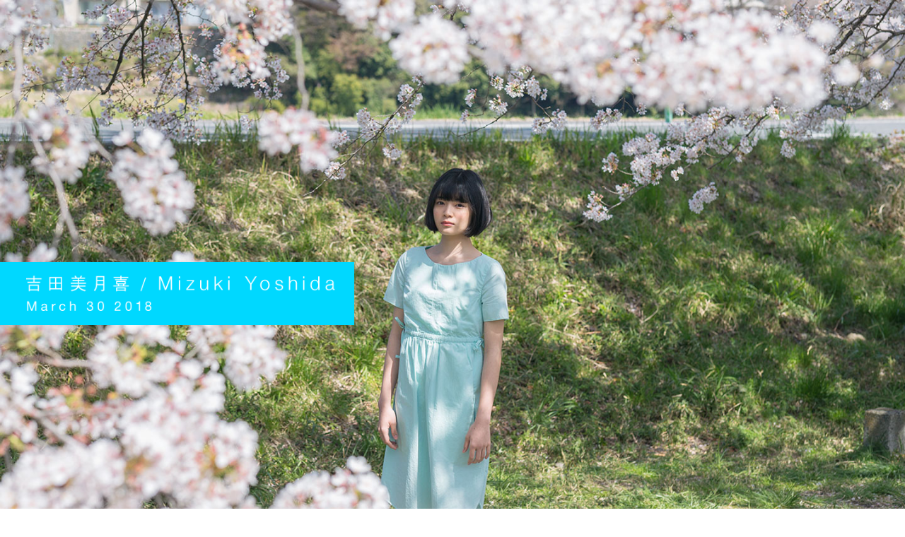

--- FILE ---
content_type: text/html
request_url: http://www.shoujokiroku.jp/stories/mizukiyoshida/20180330/b/
body_size: 7022
content:
<!DOCTYPE html><html lang="ja"><head> <script>(function(w,d,s,l,i){w[l]=w[l]||[];w[l].push({'gtm.start': new Date().getTime(),event:'gtm.js'});var f=d.getElementsByTagName(s)[0], j=d.createElement(s),dl=l!='dataLayer'?'&l='+l:'';j.async=true;j.src= 'https://www.googletagmanager.com/gtm.js?id='+i+dl;f.parentNode.insertBefore(j,f); })(window,document,'script','dataLayer','GTM-M6MKBN');</script><meta charset="utf-8"><meta http-equiv="X-UA-Compatible" content="IE=edge,chrome=1"><meta name="viewport" content="width=device-width,initial-scale=1.0,viewport-fit=cover"><title>吉田美月喜 - 洋服編 - 少女記録 - shoujokiroku</title><script type="application/ld+json"> { "@context":"http://schema.org", "@type":"Organization", "name":"少女記録", "url":"https://www.shoujokiroku.jp", "logo": "https://www.shoujokiroku.jp/_/imgs/20180330/b/og.jpg", "sameAs" : [ "https://twitter.com/shoujokiroku", "https://www.instagram.com/shoujokiroku" ] } </script> <script type="application/ld+json"> { "@context": "http://schema.org", "@type": "Article", "name": "吉田美月喜 - 洋服編 - 少女記録 - shoujokiroku", "description": "女優・モデル・アイドルの新人を厳選し撮影した特別な写真作品を公開中。プロフィール：吉田美月喜（よしだ・みづき）2003年3月10日生まれ。東京都出身。（スターダストプロモーション所属）撮影日／2018年3月30日。撮影時学年／中学三年生。撮影／山田信男。", "mainEntityOfPage": { "@type": "ItemPage", "@id": "https://www.shoujokiroku.jp/stories/mizukiyoshida/20180330/b/" }, "headline": "吉田美月喜 - 洋服編 - 少女記録 - shoujokiroku", "image": { "@type": "ImageObject", "url": "https://www.shoujokiroku.jp/_/imgs/20180330/b/og.jpg", "height": 630, "width": 1200 }, "datePublished": "2018-06-16 00:00:00 +0900", "dateModified": "2020-07-24 11:17:36 +0900", "author": { "@type": "Organization", "name": "「少女記録」運営委員会" }, "publisher": { "@type": "Organization", "name": "「少女記録」運営委員会", "logo": { "@type": "ImageObject", "url": "https://www.shoujokiroku.jp/_/imgs/logo.png", "width": 237, "height": 60 } } } </script> <script type="application/ld+json"> { "@context":"http://schema.org", "@type":"ItemList", "itemListElement": [ { "@type": "ListItem", "position": 1, "name": "其原 有沙", "url": "https://www.shoujokiroku.jp/stories/arisasonohara/20170516/b/" }, { "@type": "ListItem", "position": 2, "name": "川津 明日香", "url": "https://www.shoujokiroku.jp/stories/asukakawazu/20151117/b/" }, { "@type": "ListItem", "position": 3, "name": "滝澤 エリカ", "url": "https://www.shoujokiroku.jp/stories/erikatakizawa/20201110/b/" }, { "@type": "ListItem", "position": 4, "name": "坂井 仁香", "url": "https://www.shoujokiroku.jp/stories/hitokasakai/20160512/b/" }, { "@type": "ListItem", "position": 5, "name": "桜田 ひより", "url": "https://www.shoujokiroku.jp/stories/hiyorisakurada/20180219/b/" }, { "@type": "ListItem", "position": 6, "name": "長澤 樹", "url": "https://www.shoujokiroku.jp/stories/itsukinagasawa/20180905/b/" }, { "@type": "ListItem", "position": 7, "name": "松澤 可苑", "url": "https://www.shoujokiroku.jp/stories/kanonmatsuzawa/20171005/b/" }, { "@type": "ListItem", "position": 8, "name": "黒川 心", "url": "https://www.shoujokiroku.jp/stories/kokorokurokawa/20161108/b/" }, { "@type": "ListItem", "position": 9, "name": "南 琴奈", "url": "https://www.shoujokiroku.jp/stories/kotonaminami/20200607/b/" }, { "@type": "ListItem", "position": 10, "name": "横田 真悠", "url": "https://www.shoujokiroku.jp/stories/mayuuyokota/20160706/b/" }, { "@type": "ListItem", "position": 11, "name": "小宮山 莉渚", "url": "https://www.shoujokiroku.jp/stories/rinakomiyama/20200918/b/" }, { "@type": "ListItem", "position": 12, "name": "小貫 莉奈", "url": "https://www.shoujokiroku.jp/stories/rinaonuki/20170822/b/" }, { "@type": "ListItem", "position": 13, "name": "大谷 凜香", "url": "https://www.shoujokiroku.jp/stories/rinkaotani/20150919/b/" }, { "@type": "ListItem", "position": 14, "name": "田鍋 梨々花", "url": "https://www.shoujokiroku.jp/stories/ririkatanabe/20171109/b/" }, { "@type": "ListItem", "position": 15, "name": "武野 汐那", "url": "https://www.shoujokiroku.jp/stories/shionatakeno/20180924/b/" }, { "@type": "ListItem", "position": 16, "name": "瀬戸 琴楓", "url": "https://www.shoujokiroku.jp/stories/kotokaseto/20191030/b/" }, { "@type": "ListItem", "position": 17, "name": "田中 杏奈", "url": "https://www.shoujokiroku.jp/stories/annatanaka/20190327/b/" }, { "@type": "ListItem", "position": 18, "name": "熊澤 風花", "url": "https://www.shoujokiroku.jp/stories/fuukakumazawa/20161130/b/" }, { "@type": "ListItem", "position": 19, "name": "髙橋 快空", "url": "https://www.shoujokiroku.jp/stories/kairatakahashi/20210804/b/" }, { "@type": "ListItem", "position": 20, "name": "大峰 ユリホ", "url": "https://www.shoujokiroku.jp/stories/yurihooomine/20170713/b/" }, { "@type": "ListItem", "position": 21, "name": "白石 南帆", "url": "https://www.shoujokiroku.jp/stories/naoshiraishi/20170330/b/" } ] } </script><meta name="description" content="女優・モデル・アイドルの新人を厳選し撮影した特別な写真作品を公開中。プロフィール：吉田美月喜（よしだ・みづき）2003年3月10日生まれ。東京都出身。（スターダストプロモーション所属）撮影日／2018年3月30日。撮影時学年／中学三年生。撮影／山田信男。"><meta property="og:title" content="吉田美月喜 - 洋服編 - 少女記録 - shoujokiroku"><meta property="og:description" content="女優・モデル・アイドルの新人を厳選し撮影した特別な写真作品を公開中。プロフィール：吉田美月喜（よしだ・みづき）2003年3月10日生まれ。東京都出身。（スターダストプロモーション所属）撮影日／2018年3月30日。撮影時学年／中学三年生。撮影／山田信男。"><meta property="og:url" content="https://www.shoujokiroku.jp/stories/mizukiyoshida/20180330/b/"><meta property="og:image" content="https://www.shoujokiroku.jp/_/imgs/20180330/b/og.jpg"><meta property="og:type" content="article"><meta property="og:locale" content="ja_JP" /><meta property="fb:app_id" content="965874860174832"><meta name="twitter:card" content="summary_large_image"><meta name="twitter:site" content="@shoujokiroku"><meta name="twitter:creator" content="@shoujokiroku"><meta name="twitter:title" content="吉田美月喜 - 洋服編 - 少女記録 - shoujokiroku"><meta name="twitter:description" content="女優・モデル・アイドルの新人を厳選し撮影した特別な写真作品を公開中。プロフィール：吉田美月喜（よしだ・みづき）2003年3月10日生まれ。東京都出身。（スターダストプロモーション所属）撮影日／2018年3月30日。撮影時学年／中学三年生。撮影／山田信男。"><meta name="twitter:image" content="https://www.shoujokiroku.jp/_/imgs/20180330/b/og.jpg"><link rel="icon" href="/favicon.svg" type="image/svg+xml"><link rel="icon alternate" href="/favicon.ico" type="image/*"><link rel="manifest" href="/manifest.json"><link rel="apple-touch-icon-precomposed" href="/favicon.svg" /><link rel="apple-touch-icon" href="/_/imgs/favicon.png"><link rel="apple-touch-icon" sizes="76x76" href="/_/imgs/apple-touch-icon-76x76.png"><link rel="apple-touch-icon" sizes="120x120" href="/_/imgs/apple-touch-icon-120x120.png"><link rel="apple-touch-icon" sizes="152x152" href="/_/imgs/apple-touch-icon-152x152.png"><link rel="stylesheet" href="/vendor/slick-carousel/slick/slick.css"><link rel="stylesheet" href="/vendor/slick-carousel/slick/slick-theme.css"><link rel="stylesheet" href="/_/css/styles.css"><link rel="stylesheet" href="/_/css/styles-desktop.css" media="(min-width:800px)"><style type="text/css"> .photos .photo .shoujyo-name { width: 34.166666666666664%; }</style><script type="text/javascript" src='/_/js/vendor.js'></script> <script type="text/javascript" src="https://cdnjs.cloudflare.com/ajax/libs/modernizr/2.8.3/modernizr.min.js"></script> <script type="text/javascript" src="https://code.createjs.com/preloadjs-0.6.2.min.js"></script> <script type="text/javascript" src="/_/js/app.js"></script></head><body class="p-stories-detail"><div id="pagetop" class="main__wrap"><header id="header" class="header"><div class="header__inner"><nav class="header__gnav"><ul><li class="header__gnav__home "><a href="/" >HOME</a></li><li class="header__gnav__archives "><a href="/archives" >ARCHIVES</a></li><li class="header__gnav__stories "><a href="/stories" >NAME TAGS</a></li><li class="header__gnav__contact "><a href="https://docs.google.com/forms/d/12DJTVNuVAkEmwnffUzzLMmAyqHBuE4-IWiAb7uBu63o/viewform" target="_blank" rel="noopener noreferrer">CONTACT</a></li></ul></nav><nav class="header__sns"><ul><li class="header__sns__instagram"><a href="https://www.instagram.com/shoujokiroku/" target="_blank" rel="noopener noreferrer"> <svg id="instagram" class="instagram" xmlns="http://www.w3.org/2000/svg" width="16px" height="16px" viewBox="0 0 50 50"><style>.st0{fill:#000000}</style><g id="instagram_1_"><path id="logo" class="st0" d="M25 4.5c6.7 0 7.5 0 10.1.1 2.4.1 3.8.5 4.6.9 1.2.5 2 1 2.9 1.9.9.9 1.4 1.7 1.9 2.9.3.9.7 2.2.9 4.6.1 2.6.1 3.4.1 10.1s0 7.5-.1 10.1c-.1 2.4-.5 3.8-.9 4.6-.5 1.2-1 2-1.9 2.9-.9.9-1.7 1.4-2.9 1.9-.9.3-2.2.7-4.6.9-2.6.1-3.4.1-10.1.1s-7.5 0-10.1-.1c-2.4-.1-3.8-.5-4.6-.9-1.2-.5-2-1-2.9-1.9-.9-.9-1.4-1.7-1.9-2.9-.3-.9-.7-2.2-.9-4.6-.1-2.6-.1-3.4-.1-10.1s0-7.5.1-10.1c.1-2.4.5-3.8.9-4.6.5-1.2 1-2 1.9-2.9.9-.9 1.7-1.4 2.9-1.9.9-.3 2.2-.7 4.6-.9 2.6-.1 3.4-.1 10.1-.1M25 0c-6.8 0-7.6 0-10.3.2-2.7.1-4.5.5-6.1 1.1-1.6.7-3 1.5-4.4 2.9C2.8 5.6 2 7 1.3 8.6.7 10.2.3 12 .1 14.7 0 17.4 0 18.2 0 25c0 6.8 0 7.6.2 10.3.1 2.7.5 4.5 1.2 6.1.6 1.6 1.5 3 2.9 4.4C5.6 47.2 7 48 8.6 48.7c1.6.6 3.4 1 6.1 1.2 2.7.1 3.5.1 10.3.1s7.6 0 10.3-.2c2.7-.1 4.5-.5 6.1-1.2 1.6-.6 3-1.5 4.4-2.9 1.4-1.4 2.2-2.8 2.9-4.4.6-1.6 1-3.4 1.2-6.1.1-2.6.1-3.4.1-10.2s0-7.6-.2-10.3c-.1-2.7-.5-4.5-1.2-6.1-.6-1.6-1.5-3-2.9-4.4C44.4 2.8 43 2 41.4 1.3 39.8.7 38 .3 35.3.1 32.6 0 31.8 0 25 0z"/><path class="st0" d="M25 12.2c-7.1 0-12.8 5.7-12.8 12.8S17.9 37.8 25 37.8 37.8 32.1 37.8 25 32.1 12.2 25 12.2zm0 21.1c-4.6 0-8.3-3.7-8.3-8.3 0-4.6 3.7-8.3 8.3-8.3 4.6 0 8.3 3.7 8.3 8.3 0 4.6-3.7 8.3-8.3 8.3z"/><circle class="st0" cx="38.3" cy="11.7" r="3"/></g></svg> </a></li><li class="header__sns__twitter"><a href="https://www.twitter.com/shoujokiroku/" target="_blank" rel="noopener noreferrer"> <svg version="1.1" xmlns="http://www.w3.org/2000/svg" xmlns:xlink="http://www.w3.org/1999/xlink" x="0px" y="0px" width="18px" height="16px" viewBox="0 0 137.61 111.83" enable-background="new 0 0 16 16" xml:space="preserve"><title>Twitter</title><path id="twitter" class="twitter" fill="#212121" d="M137.61,14.91a56.44,56.44,0,0,1-16.22,4.45A28.31,28.31,0,0,0,133.81,3.73a56.53,56.53,0,0,1-17.93,6.85A28.26,28.26,0,0,0,67.77,36.33,80.15,80.15,0,0,1,9.58,6.83a28.26,28.26,0,0,0,8.74,37.69A28.12,28.12,0,0,1,5.53,41c0,0.12,0,.24,0,0.35A28.25,28.25,0,0,0,28.17,69a28.3,28.3,0,0,1-12.75.48A28.26,28.26,0,0,0,41.8,89.12,56.65,56.65,0,0,1,6.73,101.21,57.47,57.47,0,0,1,0,100.82,79.91,79.91,0,0,0,43.28,113.5c51.93,0,80.33-43,80.33-80.33q0-1.84-.08-3.65A57.38,57.38,0,0,0,137.61,14.91Z" transform="translate(0 0)"/></svg> </a></li></ul></nav></div></header><div class="p-menu" id="js-menu"><div class="p-menu__controll" id="js-menu-controll"> <span class="p-menu__close--top"> </span> <span class="p-menu__close--middle"></span> <span class="p-menu__close--bottom"></span></div><div class="p-menu__inner" id="js-menu-inner"><nav class="p-menu__navigation"><ul><li class="-home "><a href="/" >HOME</a></li><li class="-archives "><a href="/archives" >ARCHIVES</a></li><li class="-stories "><a href="/stories" >NAME TAGS</a></li><li class="-contact "><a href="https://docs.google.com/forms/d/12DJTVNuVAkEmwnffUzzLMmAyqHBuE4-IWiAb7uBu63o/viewform" target="_blank" rel="noopener noreferrer">CONTACT</a></li></ul></nav><nav class="p-menu__sns-lists"><ul><li class="p-menu__sns-item--instagram"> <a href="https://www.instagram.com/shoujokiroku/" target="_blank" rel="noopener noreferrer"> <svg id="instagram" class="instagram" xmlns="http://www.w3.org/2000/svg" width="20px" height="20px" viewBox="0 0 50 50"><style>.st0{fill:#000000}</style><g id="instagram_1_"><path id="logo" class="st0" d="M25 4.5c6.7 0 7.5 0 10.1.1 2.4.1 3.8.5 4.6.9 1.2.5 2 1 2.9 1.9.9.9 1.4 1.7 1.9 2.9.3.9.7 2.2.9 4.6.1 2.6.1 3.4.1 10.1s0 7.5-.1 10.1c-.1 2.4-.5 3.8-.9 4.6-.5 1.2-1 2-1.9 2.9-.9.9-1.7 1.4-2.9 1.9-.9.3-2.2.7-4.6.9-2.6.1-3.4.1-10.1.1s-7.5 0-10.1-.1c-2.4-.1-3.8-.5-4.6-.9-1.2-.5-2-1-2.9-1.9-.9-.9-1.4-1.7-1.9-2.9-.3-.9-.7-2.2-.9-4.6-.1-2.6-.1-3.4-.1-10.1s0-7.5.1-10.1c.1-2.4.5-3.8.9-4.6.5-1.2 1-2 1.9-2.9.9-.9 1.7-1.4 2.9-1.9.9-.3 2.2-.7 4.6-.9 2.6-.1 3.4-.1 10.1-.1M25 0c-6.8 0-7.6 0-10.3.2-2.7.1-4.5.5-6.1 1.1-1.6.7-3 1.5-4.4 2.9C2.8 5.6 2 7 1.3 8.6.7 10.2.3 12 .1 14.7 0 17.4 0 18.2 0 25c0 6.8 0 7.6.2 10.3.1 2.7.5 4.5 1.2 6.1.6 1.6 1.5 3 2.9 4.4C5.6 47.2 7 48 8.6 48.7c1.6.6 3.4 1 6.1 1.2 2.7.1 3.5.1 10.3.1s7.6 0 10.3-.2c2.7-.1 4.5-.5 6.1-1.2 1.6-.6 3-1.5 4.4-2.9 1.4-1.4 2.2-2.8 2.9-4.4.6-1.6 1-3.4 1.2-6.1.1-2.6.1-3.4.1-10.2s0-7.6-.2-10.3c-.1-2.7-.5-4.5-1.2-6.1-.6-1.6-1.5-3-2.9-4.4C44.4 2.8 43 2 41.4 1.3 39.8.7 38 .3 35.3.1 32.6 0 31.8 0 25 0z"/><path class="st0" d="M25 12.2c-7.1 0-12.8 5.7-12.8 12.8S17.9 37.8 25 37.8 37.8 32.1 37.8 25 32.1 12.2 25 12.2zm0 21.1c-4.6 0-8.3-3.7-8.3-8.3 0-4.6 3.7-8.3 8.3-8.3 4.6 0 8.3 3.7 8.3 8.3 0 4.6-3.7 8.3-8.3 8.3z"/><circle class="st0" cx="38.3" cy="11.7" r="3"/></g></svg> </a></li><li class="p-menu__sns-item--twitter"> <a href="https://www.twitter.com/shoujokiroku/" target="_blank" rel="noopener noreferrer"> <svg version="1.1" xmlns="http://www.w3.org/2000/svg" xmlns:xlink="http://www.w3.org/1999/xlink" x="0px" y="0px" width="20px" height="18px" viewBox="0 0 137.61 111.83" enable-background="new 0 0 16 16" xml:space="preserve"><title>Twitter</title><path id="twitter" class="twitter" fill="#212121" d="M137.61,14.91a56.44,56.44,0,0,1-16.22,4.45A28.31,28.31,0,0,0,133.81,3.73a56.53,56.53,0,0,1-17.93,6.85A28.26,28.26,0,0,0,67.77,36.33,80.15,80.15,0,0,1,9.58,6.83a28.26,28.26,0,0,0,8.74,37.69A28.12,28.12,0,0,1,5.53,41c0,0.12,0,.24,0,0.35A28.25,28.25,0,0,0,28.17,69a28.3,28.3,0,0,1-12.75.48A28.26,28.26,0,0,0,41.8,89.12,56.65,56.65,0,0,1,6.73,101.21,57.47,57.47,0,0,1,0,100.82,79.91,79.91,0,0,0,43.28,113.5c51.93,0,80.33-43,80.33-80.33q0-1.84-.08-3.65A57.38,57.38,0,0,0,137.61,14.91Z" transform="translate(0 0)"/></svg> </a></li></ul></nav><div class="p-menu__footer"><div class="footer__inner"><section class="footer__copyright"><p><span class="">&copy;shoujokiroku</span><a class="footer__link" href="https://note.com/shoujokiroku" target="_blank" rel="noopener noreferrer">note</a><a class="footer__link" href="/about/">ABOUT</a><a class="footer__link" href="/policy/">SITE POLICY</a></p></section></div></div></div></div><article id="main" class="main"><section id="photos" class="photos"><div class="photo col1 "><div id="shoujyoNameSp" class="shoujyo-name--sp"><img src="/_/imgs/20180330/thumb__title.png" alt="吉田美月喜 / Mizuki Yoshida - March 30 2018"></div><div id="shoujyoName" class="shoujyo-name" data-width="492"><img src="/_/imgs/20180330/title--desktop.png" alt="吉田美月喜 / Mizuki Yoshida - March 30 2018"></div><div class="block"><img src="/_/imgs/block.png" alt="" ></div><picture> <img class="photo__img" loading="lazy" src="/_/imgs/20180330/b/1.jpg" alt="吉田美月喜 - 洋服編 - Scene 1 (撮影日／2018年3月30日。撮影時学年／中学三年生。撮影／山田信男)" /> </picture></div><div class="photo col1 "><div class="block"><img src="/_/imgs/block.png" alt="" ></div><picture> <img class="photo__img" loading="lazy" src="/_/imgs/20180330/b/2.jpg" alt="吉田美月喜 - 洋服編 - Scene 2 (撮影日／2018年3月30日。撮影時学年／中学三年生。撮影／山田信男)" /> </picture></div><div class="photo col1 "><div class="block"><img src="/_/imgs/block.png" alt="" ></div><picture> <img class="photo__img" loading="lazy" src="/_/imgs/20180330/b/3.jpg" alt="吉田美月喜 - 洋服編 - Scene 3 (撮影日／2018年3月30日。撮影時学年／中学三年生。撮影／山田信男)" /> </picture></div><div class="photo col1 "><div class="block"><img src="/_/imgs/block.png" alt="" ></div><picture> <img class="photo__img" loading="lazy" src="/_/imgs/20180330/b/4.jpg" alt="吉田美月喜 - 洋服編 - Scene 4 (撮影日／2018年3月30日。撮影時学年／中学三年生。撮影／山田信男)" /> </picture></div><div class="photo col1 "><div class="block"><img src="/_/imgs/block.png" alt="" ></div><picture> <img class="photo__img" loading="lazy" src="/_/imgs/20180330/b/5.jpg" alt="吉田美月喜 - 洋服編 - Scene 5 (撮影日／2018年3月30日。撮影時学年／中学三年生。撮影／山田信男)" /> </picture></div><div class="photo col1 "><div class="block"><img src="/_/imgs/block.png" alt="" ></div><picture> <img class="photo__img" loading="lazy" src="/_/imgs/20180330/b/6.jpg" alt="吉田美月喜 - 洋服編 - Scene 6 (撮影日／2018年3月30日。撮影時学年／中学三年生。撮影／山田信男)" /> </picture></div><div class="photo col1 "><div class="block"><img src="/_/imgs/block.png" alt="" ></div><picture> <img class="photo__img" loading="lazy" src="/_/imgs/20180330/b/7.jpg" alt="吉田美月喜 - 洋服編 - Scene 7 (撮影日／2018年3月30日。撮影時学年／中学三年生。撮影／山田信男)" /> </picture></div><div class="photo col1 "><div class="block"><img src="/_/imgs/block.png" alt="" ></div><picture> <img class="photo__img" loading="lazy" src="/_/imgs/20180330/b/8.jpg" alt="吉田美月喜 - 洋服編 - Scene 8 (撮影日／2018年3月30日。撮影時学年／中学三年生。撮影／山田信男)" /> </picture></div><div class="photo col1 "><div class="block"><img src="/_/imgs/block.png" alt="" ></div><picture> <img class="photo__img" loading="lazy" src="/_/imgs/20180330/b/9.jpg" alt="吉田美月喜 - 洋服編 - Scene 9 (撮影日／2018年3月30日。撮影時学年／中学三年生。撮影／山田信男)" /> </picture></div><div class="photo col1 "><div class="block"><img src="/_/imgs/block.png" alt="" ></div><picture> <img class="photo__img" loading="lazy" src="/_/imgs/20180330/b/10.jpg" alt="吉田美月喜 - 洋服編 - Scene 10 (撮影日／2018年3月30日。撮影時学年／中学三年生。撮影／山田信男)" /> </picture></div><div class="photo col1 "><div class="block"><img src="/_/imgs/block.png" alt="" ></div><picture> <img class="photo__img" loading="lazy" src="/_/imgs/20180330/b/11.jpg" alt="吉田美月喜 - 洋服編 - Scene 11 (撮影日／2018年3月30日。撮影時学年／中学三年生。撮影／山田信男)" /> </picture></div><div class="photo col1 "><div class="block"><img src="/_/imgs/block.png" alt="" ></div><picture> <img class="photo__img" loading="lazy" src="/_/imgs/20180330/b/12.jpg" alt="吉田美月喜 - 洋服編 - Scene 12 (撮影日／2018年3月30日。撮影時学年／中学三年生。撮影／山田信男)" /> </picture></div><div class="photo col1 "><div class="block"><img src="/_/imgs/block.png" alt="" ></div><picture> <img class="photo__img" loading="lazy" src="/_/imgs/20180330/b/13.jpg" alt="吉田美月喜 - 洋服編 - Scene 13 (撮影日／2018年3月30日。撮影時学年／中学三年生。撮影／山田信男)" /> </picture></div></section><section class="name-tags"><div class="name-tags__tag single"> <a href="/stories/mizukiyoshida/">#吉田美月喜</a></div></section><section id="anotherStory" class="another-story"><h3 class="another-story__title">Another Story</h3><div class="story "> <a href="/stories/mizukiyoshida/20180330/a/"><figure class="story__image"><div class="story__image-hover"><img src="/_/imgs/thumb__hover.png"></div><img src="/_/imgs/20180330/a/thumb__image.jpg"></figure><div class="story__title -dark"> <img src="/_/imgs/20180330/thumb__title--dark.png" alt="吉田美月喜 / Mizuki Yoshida March 30 2018"/></div><div class="story__arrow -dark">&nbsp;</div></a></div></section><section id="about" class="about-story"><div class="about-story__inner"><div class="alpha"><div class="alpha__inner"><div class="-profile"><h3 class="-title">-Profile-</h3><p> 吉田美月喜（よしだ・みづき）<br/> 2003年3月10日生まれ。東京都出身。<br /> 趣味／読書、旅行、バレエ<br /> 特技／テニス、水泳、バスケットボール、人を笑わせること</p></div><div class="-information"><h3 class="-title">-Information-</h3><p>ドラマ TBS「ドラゴン桜」清野利恵 役<br /> ドラマ BSフジ 短編ドラマ「僕たちは泳がない」主演<br /> ドラマ NTV系「シロでもクロでもない世界で、パンダは笑う。」東山楓 役<br /> ドラマ NHK総合「就活生日記」第3話「0泊3日弾丸就活」主演<br /> 映画「たぶん」江口 役<br /> 映画「鬼ガール！！」宇佐美雪 役<br /> 映画「町田くんの世界」出演<br /> Netflixオリジナルシリーズ「今際の国のアリス」アサヒ 役<br /> 広告 かんぽ生命保険 企業広告『人生は、夢だらけ。』シリーズ「夢のフライト」篇 ＣＭ出演<br /> 広告 ビジョンケア カンパニー「アキュビュー®」シリーズ ＣＭ出演<br /> オフィシャルInstagram <a href="https://www.instagram.com/mizukiyoshida_official/" target="_blank" rel="noopener noreferrer">instagram.com/mizukiyoshida_official/</a></p></div><div class="-record"><h3 class="-title">-Record-</h3><p>撮影日／<time itemprop="dateCreated" datetime="2018-3-30">2018年3月30日</time><br> 撮影時学年／中学三年生<br> 撮影時身長／160cm</p></div><div class="-credit"><h3 class="-title">-Credit-</h3><p>Photography: <a href="https://www.centralpark-tokyo.com" target="_blank" rel="noopener noreferrer">Nobuo Yamada</a><br /> Art direction: <a href="https://www.centralpark-tokyo.com" target="_blank" rel="noopener noreferrer">Nobuo Yamada</a><br /> Hair &amp; Make-up: <a href="http://hairmake-tamiya.com" target="_blank" rel="noopener noreferrer">Yuko Tamiya</a><br /> Styling: Shoujokiroku</p></div></div></div><div class="beta"><section id="anotherStory" class="another-story"><h3 class="another-story__title">Another Story</h3><div class="story "> <a href="/stories/mizukiyoshida/20180330/a/"><figure class="story__image"><div class="story__image-hover"><img src="/_/imgs/thumb__hover.png"></div><img src="/_/imgs/20180330/a/thumb__image.jpg"></figure><div class="story__title -dark"> <img src="/_/imgs/20180330/thumb__title--dark.png" alt="吉田美月喜 / Mizuki Yoshida March 30 2018"/></div><div class="story__arrow -dark">&nbsp;</div></a></div></section></div></div></section><section id="newStoriesLine" class="new-stories -desktop"><h2 class="new-stories__title--recommend">Recommend Stories</h2><div class="new-stories__inner"><div id="newStoriesItems" class="new-stories__items"></div></div></section><section id="newStoriesList" class="new-stories"><div class="new-stories__inner"><h2 class="recommend__title">Recommend Stories</h2><div id="js-recommend" class="new-stories__items" data-type='b' data-recommend='[{"girl_id":8,"slug":"arisasonohara","lastname":"其原","firstname":"有沙","stories":[{"date":"20170516","dark":null},{"date":"20160531","dark":null}]},{"girl_id":4,"slug":"asukakawazu","lastname":"川津","firstname":"明日香","stories":[{"date":"20151117","dark":null}]},{"girl_id":19,"slug":"erikatakizawa","lastname":"滝澤","firstname":"エリカ","stories":[{"date":"20201110","dark":"dark"},{"date":"20190802","dark":null},{"date":"20180529","dark":null}]},{"girl_id":7,"slug":"hitokasakai","lastname":"坂井","firstname":"仁香","stories":[{"date":"20160512","dark":null}]},{"girl_id":11,"slug":"hiyorisakurada","lastname":"桜田","firstname":"ひより","stories":[{"date":"20180219","dark":null},{"date":"20161006","dark":null}]},{"girl_id":20,"slug":"itsukinagasawa","lastname":"長澤","firstname":"樹","stories":[{"date":"20180905","dark":null}]},{"girl_id":17,"slug":"kanonmatsuzawa","lastname":"松澤","firstname":"可苑","stories":[{"date":"20171005","dark":"dark"}]},{"girl_id":12,"slug":"kokorokurokawa","lastname":"黒川","firstname":"心","stories":[{"date":"20161108","dark":null}]},{"girl_id":25,"slug":"kotonaminami","lastname":"南","firstname":"琴奈","stories":[{"date":"20200607","dark":null}]},{"girl_id":9,"slug":"mayuuyokota","lastname":"横田","firstname":"真悠","stories":[{"date":"20160706","dark":null}]},{"girl_id":23,"slug":"rinakomiyama","lastname":"小宮山","firstname":"莉渚","stories":[{"date":"20200918","dark":"dark"},{"date":"20190524","dark":null}]},{"girl_id":16,"slug":"rinaonuki","lastname":"小貫","firstname":"莉奈","stories":[{"date":"20170822","dark":"dark"}]},{"girl_id":1,"slug":"rinkaotani","lastname":"大谷","firstname":"凜香","stories":[{"date":"20150919","dark":null}]},{"girl_id":10,"slug":"ririkatanabe","lastname":"田鍋","firstname":"梨々花","stories":[{"date":"20171109","dark":null},{"date":"20160712","dark":null}]},{"girl_id":21,"slug":"shionatakeno","lastname":"武野","firstname":"汐那","stories":[{"date":"20180924","dark":null}]},{"girl_id":24,"slug":"kotokaseto","lastname":"瀬戸","firstname":"琴楓","stories":[{"date":"20191030","dark":"dark"}]},{"girl_id":22,"slug":"annatanaka","lastname":"田中","firstname":"杏奈","stories":[{"date":"20190327","dark":null}]},{"girl_id":3,"slug":"fuukakumazawa","lastname":"熊澤","firstname":"風花","stories":[{"date":"20161130","dark":"dark"},{"date":"20151104","dark":null}]},{"girl_id":27,"slug":"kairatakahashi","lastname":"髙橋","firstname":"快空","stories":[{"date":"20210804","dark":"dark"}]},{"girl_id":15,"slug":"yurihooomine","lastname":"大峰","firstname":"ユリホ","stories":[{"date":"20170713","dark":null}]},{"girl_id":13,"slug":"naoshiraishi","lastname":"白石","firstname":"南帆","stories":[{"date":"20170330","dark":null}]}]' data-random='[{"id":8,"hit":10},{"id":4,"hit":4},{"id":19,"hit":4},{"id":7,"hit":10},{"id":11,"hit":10},{"id":20,"hit":4},{"id":17,"hit":6},{"id":12,"hit":4},{"id":25,"hit":4},{"id":9,"hit":8},{"id":23,"hit":6},{"id":16,"hit":4},{"id":1,"hit":4},{"id":10,"hit":6},{"id":21,"hit":6},{"id":24,"hit":6},{"id":22,"hit":6},{"id":3,"hit":10},{"id":27,"hit":4},{"id":15,"hit":2},{"id":13,"hit":6}]'></div></div></section></article><footer class="footer "><div class="footer__inner"><section id="footerArrow" class="footer__pagetop"><div class="footer__pagetop__inner"><div class="footer__pagetop__arrow"><a href="#pagetop">go top</a></div></div></section><section class="footer__copyright"><p><span class="">&copy;shoujokiroku</span><a class="footer__link" href="https://note.com/shoujokiroku" target="_blank" rel="noopener noreferrer">note</a><a class="footer__link" href="/about/">ABOUT</a><a class="footer__link" href="/policy/">SITE POLICY</a></p></section></div></footer></div></body></html>


--- FILE ---
content_type: text/css; charset=utf-8
request_url: http://www.shoujokiroku.jp/_/css/styles.css
body_size: 4983
content:
html,body,div,span,object,iframe,h1,h2,h3,h4,h5,h6,p,blockquote,pre,abbr,address,cite,code,del,dfn,em,img,ins,kbd,q,samp,small,strong,sub,sup,var,b,i,dl,dt,dd,ol,ul,li,fieldset,form,label,legend,table,caption,tbody,tfoot,thead,tr,th,td,article,aside,canvas,details,figcaption,figure,footer,header,hgroup,menu,nav,section,summary,time,mark,audio,video{margin:0;padding:0;border:0;outline:0;vertical-align:baseline;background:transparent}html,body{font-size:100%}article,aside,details,figcaption,figure,footer,header,hgroup,nav,section{display:block}audio,canvas,video{display:inline-block}audio:not([controls]){display:none}[hidden]{display:none}html{font-size:100%;-webkit-text-size-adjust:100%;-ms-text-size-adjust:100%}html,button,input,select,textarea{font-family:sans-serif}a:focus{outline:thin dotted;outline:5px auto -webkit-focus-ring-color;outline-offset:-2px}a:hover,a:active{outline:0}abbr[title]{border-bottom:1px dotted}b,strong{font-weight:bold}blockquote{margin:1em 40px}dfn{font-style:italic}mark{background:#ff0;color:#000}pre,code,kbd,samp{font-family:monospace, serif;_font-family:'courier new', monospace;font-size:1em}pre{white-space:pre;white-space:pre-wrap;word-wrap:break-word}blockquote,q{quotes:none}blockquote:before,blockquote:after,q:before,q:after{content:'';content:none}small{font-size:75%}sub,sup{font-size:75%;line-height:0;position:relative;vertical-align:baseline}sup{top:-0.5em}sub{bottom:-0.25em}nav ul,nav ol{list-style:none;list-style-image:none}img{border:0;height:auto;max-width:100%;-ms-interpolation-mode:bicubic}svg:not(:root){overflow:hidden}legend{border:0;padding:0;white-space:normal}button,input,select,textarea{font-size:100%;margin:0;vertical-align:baseline}button,input{line-height:normal}button,input[type="button"],input[type="reset"],input[type="submit"]{cursor:pointer;-webkit-appearance:button}button[disabled],input[disabled]{cursor:default}input[type="checkbox"],input[type="radio"]{box-sizing:border-box;padding:0}input[type="search"]{-webkit-appearance:textfield;box-sizing:content-box}input[type="search"]::-webkit-search-decoration,input[type="search"]::-webkit-search-cancel-button{-webkit-appearance:none}button::-moz-focus-inner,input::-moz-focus-inner{border:0;padding:0}textarea{overflow:auto;vertical-align:top}table{border-collapse:collapse;border-spacing:0}body{font:1em "HelveticaNeue-Light","Helvetica Neue Light","Helvetica Neue",Helvetica,Arial,"Lucida Grande","Hiragino Kaku Gothic ProN","Hiragino Sans",sans-serif;line-height:golden-ratio(1em, 1);-webkit-text-size-adjust:100%}@keyframes svg-animation{100%{fill:#212121}}@keyframes svg-animation-out{0%{fill:#00d8ff}100%{fill:#212121}}html{font-size:62.5%}body{height:100%;margin:0;padding:0;padding-top:constant(safe-area-inset-top);background-color:#fff;color:#212121}body.-gray{background-color:#f5f5f5}body.-have-menu{overflow:hidden}a,a:visited{-webkit-transition:all .5s ease-in-out;-moz-transition:all .5s ease-in-out;-o-transition:all .5s ease-in-out;color:#212121;text-decoration:none}a:hover{-webkit-transition:all 0s ease;-moz-transition:all 0s ease;-o-transition:all 0s ease;color:#00d8ff}.header{display:none;width:100%;background-color:#fff;opacity:0;z-index:12}.header:after{content:"";display:block;clear:both;height:0;visibility:hidden}.header.-fixed{position:fixed;top:-80px;transition:all .5s ease-in-out}.header__inner{display:block;margin:0}.header__menu{font-family:"Helvetica Neue",Helvetica,Arial,"Lucida Grande",sans-serif;display:none;position:fixed;top:0;left:0;width:100%;height:100%;min-height:400px;background-color:#f5f5f5;z-index:14;color:#212121}.header__menu__controll{background:#fff;width:100%;padding-top:1px}.header__menu__open a{display:block;margin:0;padding:2% 0 1% 5%}.header__menu__close a{display:block;margin:0;padding:2% 0 1% 5%}.header__menu__gnav{color:#212121;display:block;margin-top:9.0625%;margin-left:10%}.header__menu__gnav a{text-decoration:none}.header__menu__gnav ul li{font-family:"Helvetica Neue",Helvetica,Arial,"Lucida Grande",sans-serif;font-size:2.1rem;line-height:2.1rem;letter-spacing:.25rem;text-decoration:none;margin-bottom:36px}.header__menu__sns{display:block;width:100%;margin-left:10%}.header__menu__sns ul{padding:0;margin:0;height:19px}.header__menu__sns li{margin-top:4px;margin-left:0px;display:inline-block}.header__menu__sns li a{display:block;margin:0}.header__menu__sns__instagram{height:16px;margin-right:58px;position:relative}.header__menu__sns__instagram a{position:absolute;top:0px}.header__menu__sns__twitter{position:relative;height:16px}.header__menu__sns__twitter a{position:absolute;top:-1px}.header__menu__footer .footer__copyright{width:100%;margin:0;font-family:"HelveticaNeue-Light","Helvetica Neue Light","Helvetica Neue",Helvetica,Arial,"Lucida Grande","Hiragino Kaku Gothic ProN","Hiragino Sans",sans-serif;font-size:.8rem;letter-spacing:.1rem}.header__menu__footer .footer__copyright p{font-size:1rem;text-align:center}.header__menu__footer .footer__copyright a{margin-left:2.4%}.header__menu__footer .footer__copyright a:hover{opacity:1}.header__gnav{display:none}.header__sns{display:none}.cover{text-align:center;margin:0;height:100%}.cover img{display:block}.cover__top{height:33%;position:relative}.cover__top .block{position:absolute;top:0;width:100%;height:100%;opacity:.5;margin:0;padding:0}.cover__top .block :after{content:""}.cover__top__inner{width:100%;height:auto;background-repeat:no-repeat;background-size:cover;background-position:center center}.cover__top__logo{opacity:0;position:absolute;top:22.558125%;right:16.5625%;width:9.0625%;max-width:100px;max-height:394px;vertical-align:bottom}.cover .cover__top.active{-webkit-transition:opacity .5s ease-in;-moz-transition:opacity .5s ease-in;-o-transition:opacity .5s ease-in;opacity:1}.cover__middle{width:100%;text-align:center;opacity:0}.cover__middle__message{width:100%;padding-top:33%;padding-bottom:33%;background-image:url(../imgs/message.svg);background-repeat:no-repeat;background-size:100% 100%}.cover__middle__inner{margin:0 auto;position:relative;width:100%;height:100%}.cover__bottom{position:relative;margin-bottom:14%;height:100%}.cover__bottom .block{position:absolute;top:0;width:100%;height:100%;opacity:.5;margin:0;padding:0;z-index:3}.cover__bottom .block :after{content:""}.cover__bottom .in{position:absolute;top:0;z-index:1;width:100%}.cover__bottom .in img{width:100%}.cover__bottom .out{z-index:2}.footer{clear:both;width:100%;height:100%}.footer__inner{text-align:center}.footer__copyright{width:100%;padding:26% 0 150px;font-family:"HelveticaNeue-Light","Helvetica Neue Light","Helvetica Neue",Helvetica,Arial,"Lucida Grande","Hiragino Kaku Gothic ProN","Hiragino Sans",sans-serif;font-size:.8rem;letter-spacing:.1rem}.footer__copyright p{font-size:1rem;font-size:1.1rem;text-align:center}.footer__copyright a{margin-left:7.5%}.footer__copyright a:hover{opacity:1}.footer__pagetop{display:none}.another-story{width:100%;overflow:hidden}.another-story:after{content:"";display:block;clear:both;height:0;visibility:hidden}.another-story__title{margin-left:5%;padding-bottom:1.7%;color:#9e9e9e;font-size:2.25rem;line-height:2.25rem;font-family:"Helvetica Neue",Helvetica,Arial,"Lucida Grande",sans-serif;font-style:italic;font-weight:normal;letter-spacing:.2rem}.another-story .story{margin-bottom:0}.another-story .story a .story__image .story__image-hover{display:block}.photos{width:100%;position:relative;z-index:1}.photos .title{position:relative;margin:0;padding:0;width:100%}.photos .photo{position:relative;display:block;float:left;margin:0;padding:0;width:100%}.photos .photo .block{position:absolute;width:100%;height:100%;opacity:.5;margin:0;padding:0}.photos .photo .block :after{content:""}.photos .photo .block img{width:100%;height:100%}.photos .photo img{width:100%}.photos .photo .shoujyo-name{display:none}.photos .photo .shoujyo-name--sp{position:absolute;left:0;z-index:10;display:block;width:100%}.photos .photo.desktop{display:none}.new-stories__title{margin-left:5%;padding-bottom:1.7%;color:#9e9e9e;font-size:2.25rem;line-height:2.25rem;font-family:"Helvetica Neue",Helvetica,Arial,"Lucida Grande",sans-serif;font-style:italic;font-weight:normal;letter-spacing:.2rem}.archives-button{font-size:2.3rem;line-height:4.5rem;font-family:"Helvetica Neue",Helvetica,Arial,"Lucida Grande",sans-serif;font-weight:normal;position:relative;padding:0 4% 0 0;background-color:#00d8ff;text-align:right;z-index:10;vertical-align:middle}.archives-button a,.archives-button a:visited{margin:0;letter-spacing:.1em;color:#fff;text-decoration:none}.archives-button a:hover{-webkit-transition:all 0s ease;-moz-transition:all 0s ease;-o-transition:all 0s ease;opacity:.6}.new-stories.-desktop{display:none}.name-tags{display:block;clear:both}.name-tags__tag{letter-spacing:.3em;font-weight:normal}.name-tags__tag li{list-style:none;margin:0;margin-bottom:32px}.name-tags__tag li a{text-decoration:none;font-size:1.6rem;line-height:1.6rem}.name-tags__tag li a:hover{color:#00d8ff}.name-tags__tag.single{margin-top:.4rem}.name-tags__tag.single a{text-decoration:none;color:#00d8ff;font-size:1.2em;line-height:1.6rem;letter-spacing:.2em}.about-story{padding-top:4.57%;padding-bottom:4.57%;margin-bottom:9.375%;background-color:#f5f5f5}.about-story__inner{width:100%}.-title{font-size:11px;font-size:1.1rem;font-family:"Helvetica Neue",Helvetica,Arial,"Lucida Grande",sans-serif;letter-spacing:.2rem;font-weight:normal;margin-left:5%;margin-bottom:.4rem}.-profile,.-information,.-record,.-credit{font-size:11px;font-size:1.1rem;letter-spacing:.2rem;line-height:2.2rem;padding-bottom:4.57%;width:100%}.-profile p,.-information p,.-record p,.-credit p{margin-left:5%;margin-right:5%}.-credit{font-size:1.1rem;padding-bottom:1%}.-credit p{line-height:1.9rem}.story{position:relative;text-align:center;padding:0;font-size:100%;max-width:50em;height:auto}.story img{display:block}.story a:hover .story__image-hover{-webkit-transition:opacity 0s ease-in;-moz-transition:opacity 0s ease-in;-o-transition:opacity 0s ease-in;opacity:1;display:block;opacity:0.2;width:100%}.story a:hover .story__image-hover img{width:100%}.story a:hover .story__title{opacity:1}.story a.hover .story__image-hover{opacity:0.2;width:100%}.story a.hover .story__image-hover img{width:100%}.story__image{width:100%}.story__image img{width:100%}.story__image-hover{position:absolute;top:0;opacity:0}.story__image-hover img{width:100%}.story__title{position:absolute;top:0;width:100%}.story__title img{width:100%}.story__title.-dark{color:#212121}.story__title--bottom{display:none}.story__arrow{position:absolute;left:46%;top:70%;width:16%;height:16%;text-indent:-9999px;background-image:url(../imgs/thumb__arrow--light.png);background-repeat:no-repeat;background-size:50%;z-index:10}.story__arrow.-dark{background-image:url(../imgs/thumb__arrow--dark.png)}.story.-comingsoon{max-width:100%}.story.-comingsoon__image img,.story.-comingsoon__title img{width:100%}.story .comingsoon__text{position:absolute;left:37.5%;top:12%;width:24%;height:16%;text-indent:-9999px;background-image:url(../imgs/comingsoon.png);background-repeat:no-repeat;background-size:100%;z-index:8}.story .comingsoon__text.-dark{background-image:url(../imgs/comingsoon--dark.png)}.main{margin:0 0 0 0;padding:0 0 0 0;width:100%;min-height:247.5px}.main:after{content:"";display:block;clear:both;height:0;visibility:hidden}.main.-gray{background-color:#f5f5f5}.main__wrap{margin:0;margin:30px 0 0 0;padding:0}.main__inner{margin:0 auto}.main__section{margin-bottom:4rem}.main__section__title{font-size:13px;font-size:1.3rem;line-height:1.4rem;letter-spacing:.3rem;margin-bottom:1.1rem}.main__section__description{margin-bottom:4rem;font-size:12px;font-size:1.2rem;line-height:2.0rem;letter-spacing:.2rem}.main__section__member .u-br:before{content:"\A";white-space:pre}.main__section__member__title{font-size:1.3rem;line-height:1.4rem;letter-spacing:.3rem;margin-bottom:1.1rem}.main__section__member__description{margin-bottom:4rem;font-size:12px;font-size:1.2rem;line-height:2.0rem;letter-spacing:.2rem}.main__section__member__description:last-child{margin-bottom:0}.main__section:last-child{margin-bottom:0}.recommend__title{margin-left:5%;padding-bottom:1.7%;color:#9e9e9e;font-size:2.25rem;font-family:"Helvetica Neue",Helvetica,Arial,"Lucida Grande",sans-serif;font-style:italic;font-weight:normal;line-height:2.25rem;letter-spacing:.2rem}.comingsoon{text-align:center;width:100%;margin-bottom:10%;background-color:#fff}.comingsoon .story__image:before{width:100%;height:100%;opacity:.5;display:block;content:"";z-index:9;background-color:#fff;display:block;position:absolute;top:0}.comingsoon__text{position:absolute;left:37%;top:11%;width:24%;height:16%;text-indent:-9999px;background-image:url(../imgs/comingsoon.png);background-repeat:no-repeat;background-size:100%;z-index:8}.comingsoon .story{max-width:100%}.comingsoon .story__image img,.comingsoon .story__title img{width:100%}.c-section__title{margin-bottom:1.1rem;font-size:13px;font-size:1.3rem;letter-spacing:.3rem}@media screen and (min-width: 800px){.c-section__title{font-size:14px;font-size:1.4rem}}.c-section__description{margin-bottom:4rem;font-size:12px;font-size:1.2rem;line-height:2rem;letter-spacing:.2rem}@media screen and (min-width: 800px){.c-section__description{line-height:2.5rem}}.c-section__description:last-child{margin-bottom:0}.c-section__description-row{margin-bottom:2rem}.c-section__description-row:last-child{margin-bottom:0}.c-section__description .u-br:before{content:"\A";white-space:pre}@media screen and (min-width: 800px){.c-section__description .u-br:before{content:""}}.p-menu{position:fixed;top:0;z-index:100;width:100%;height:30px;background:white;font-family:"Helvetica Neue",Helvetica,Arial,"Lucida Grande",sans-serif}.p-menu.is-open{height:100%}.p-menu.is-open .p-menu__inner{display:block}.p-menu__inner{background-color:#f5f5f5;height:100%;display:none}.p-menu__controll{padding:9px 5% 9px 5%;width:100%;height:12px}.p-menu__controll:hover{cursor:pointer}.p-menu__close,.p-menu__close--top,.p-menu__close--middle,.p-menu__close--bottom{display:block;width:16px;height:1px;background:black;margin-bottom:4px;transition:transform .2s}.p-menu__close:last-child,.p-menu__close--top:last-child,.p-menu__close--middle:last-child,.p-menu__close--bottom:last-child{margin-bottom:0px}.is-open .p-menu__controll .p-menu__close--top,.is-open .p-menu__controll:hover .p-menu__close--top{transform:translateY(5px) rotate(-45deg);-webkit-transform:translateY(5px) rotate(-45deg);-ms-transform:translateY(5px) rotate(-45deg)}.is-open .p-menu__controll .p-menu__close--middle,.is-open .p-menu__controll:hover .p-menu__close--middle{display:none}.is-open .p-menu__controll .p-menu__close--bottom,.is-open .p-menu__controll:hover .p-menu__close--bottom{transform:translateY(0px) rotate(45deg);-webkit-transform:translateY(0px) rotate(45deg)}.p-menu__navigation,.p-menu__sns-lists{padding-left:10%}.p-menu__sns-lists ul{margin-top:4px;display:table}.p-menu__sns-lists li{vertical-align:middle;display:table-cell}.p-menu__sns-lists a{display:block}.p-menu__sns-lists a path,.p-menu__sns-lists a circle{fill:#212121;animation:svg-animation-out .9s ease-out 1 forwards}.p-menu__sns-lists a:hover path,.p-menu__sns-lists a:hover circle{fill:#00d8ff;animation:svg-animation 0s ease-in}.p-menu__sns-item--instagram{padding-right:48px}.p-menu__sns-item--twitter{padding-bottom:4px}.p-menu__navigation{color:#212121;display:block;padding-top:9.0625%}.p-menu__navigation a{text-decoration:none}.p-menu__navigation ul li{font-family:"Helvetica Neue",Helvetica,Arial,"Lucida Grande",sans-serif;font-size:2.1rem;line-height:2.1rem;letter-spacing:.25rem;text-decoration:none;margin-bottom:36px}.p-archives{margin:0;padding:0}.p-archives .main{margin:0;padding-top:5%}.p-archives .p-menu{border-bottom:0.5px solid #212121}.p-archives .archives-button{clear:both}.p-archives .new-stories__items{display:-ms-flexbox;display:flex;-ms-flex-wrap:wrap;flex-wrap:wrap}.p-archives .story{font-family:"ヒラギノ角ゴ Pro W3","Hiragino Kaku Gothic Pro","メイリオ",Meiryo,Osaka,"ＭＳ Ｐゴシック","MS PGothic",sans-serif;float:left;width:45%;margin-left:5%;margin-bottom:4.5%}.p-archives .story a{display:block;text-decoration:none;margin-bottom:0px}.p-archives .story a:hover{opacity:1;color:#212121}.p-archives .story__image{overflow:hidden}.p-archives .story__title{display:none}.p-archives .story__title--bottom{display:block}.p-archives .story__title--bottom__text{margin-top:8px;margin-bottom:0;text-align:left}.p-archives .story__title--bottom__text-label{font-size:.9rem;line-height:1.5rem;letter-spacing:.18rem;letter-spacing:.17rem}.p-archives .story__title--bottom__text-date{display:block;margin-top:1px;text-indent:0.1rem;font-size:.7rem;letter-spacing:.15rem;line-height:1.2rem}.p-archives .story__title--bottom__image{display:none}.p-archives .story__arrow{display:none}.p-stories-detail .name-tags{margin:0 0 3% 0;padding-top:1.25%;font-size:1rem}.p-stories-detail .name-tags__tag{margin-left:4.5%}.p-stories-detail .about-story .another-story{display:none}.p-stories-detail .story{max-width:100%}.p-stories-detail .story .story__image-hover{opacity:0}.p-stories-detail .story a:hover .story__image-hover{-webkit-transition:opacity 0s ease-in;-moz-transition:opacity 0s ease-in;-o-transition:opacity 0s ease-in;opacity:1;opacity:0.2}.p-stories-detail .story.-comingsoon:before{width:100%;height:100%;opacity:.5;display:block;content:"";z-index:9;background-color:#fff;display:block;position:absolute;top:0}.p-stories-detail img{display:block}.p-stories .header{border-bottom-color:transparent}.p-stories .main__inner{margin:0% 10% 0;padding:10% 0 0}.p-general .header{border-bottom-color:transparent}.p-general .main__inner{margin:0% 5% 0;padding:10% 0 0}.p-home .header{border-bottom:none}.p-home .new-stories.-desktop{display:none}.p-home__new-stories{width:100%;overflow:hidden}.p-home__new-stories .story__items{margin:0 auto;width:1494px;overflow:hidden}.p-home .new-stories{width:100%;overflow:hidden}.p-home .new-stories .story{display:block;padding:0;height:auto;max-width:100%}.p-home .new-stories .story__image{margin:0;padding:0}.p-home .new-stories .story a{display:block;margin:0;padding:0;width:100%;height:auto}.p-home .new-stories .story a:hover .story__image-hover{-webkit-transition:opacity 0s ease-in;-moz-transition:opacity 0s ease-in;-o-transition:opacity 0s ease-in;opacity:1;display:block;opacity:0.2;width:100%}.p-home .new-stories .story a:hover .story__image-hover img{margin:0;padding:0;width:100%}#pagetop{opacity:0}


--- FILE ---
content_type: text/css; charset=utf-8
request_url: http://www.shoujokiroku.jp/_/css/styles-desktop.css
body_size: 3419
content:
body{font:1em "HelveticaNeue-Light","Helvetica Neue Light","Helvetica Neue",Helvetica,Arial,"Lucida Grande","Hiragino Kaku Gothic ProN","Hiragino Sans",sans-serif;line-height:golden-ratio(1em, 1);-webkit-text-size-adjust:100%}@keyframes svg-animation{100%{fill:#212121}}@keyframes svg-animation-out{0%{fill:#00d8ff}100%{fill:#212121}}body.-gray{background-color:#fff}.header{display:block;margin:0;height:80px;background-color:#fff;border-bottom:1px solid #212121;opacity:1;z-index:10}.header__inner{width:640px;margin:0 auto;padding:0}.header__menu{display:none}.header__controll{display:none}.header__gnav{margin:0;display:block;text-align:center}.header__gnav ul{width:640px;height:80px;margin:0 auto;padding:0}.header__gnav ul li{padding:0;margin-top:33px;margin-bottom:34px;margin-left:0;margin-right:0;float:left;display:block}.header__gnav ul li a{height:12px;margin:0;padding:0;text-indent:-9999px;background-image:url(../imgs/header__gnav-menu.png);background-repeat:no-repeat;display:block}.header__gnav ul li a:hover{background-color:#00d8ff}.header__gnav ul li.-selected a:hover{background-color:#212121;cursor:default}.header__gnav__home{padding-left:13px;margin-right:40px;width:140px;width:calc(87px + 40px + 13px)}.header__gnav__home a{background-position:0px -34px}.header__gnav__archives{margin-right:42px;width:171px;width:calc(129px + 42px)}.header__gnav__archives a{background-position:-140px -34px}.header__gnav__archives.-selected a{background-position:-140px -46px}.header__gnav__stories{margin-right:44px;width:191px;width:calc(147px + 44px)}.header__gnav__stories a{background-position:-311px -34px}.header__gnav__stories.-selected a{background-position:-311px -46px}.header__gnav__contact{margin-right:0;width:107px;width:calc(107px)}.header__gnav__contact a{background-position:-502px -34px}.header__gnav__contact.-selected a{background-position:-502px -46px}.header__sns{position:absolute;top:31px;right:40px;display:block}.header__sns ul li{margin-left:0px;display:inline-block}.header__sns ul li a{height:16px;display:block}.header__sns ul li a path,.header__sns ul li a circle{fill:#212121;animation:svg-animation-out .9s ease-out 1 forwards}.header__sns ul li a:hover path,.header__sns ul li a:hover circle{fill:#00d8ff;animation:svg-animation 0s ease-in}.header__sns__instagram{margin-right:22px}.header__sns__instagram a{width:15px;background-position:-0 -0}.header__sns__twitter{margin-left:13px}.header__sns__twitter a{width:15px;background-position:-38px -0px}.cover{text-align:center;margin:0 0 126px 0;width:100%}.cover__top{position:relative;overflow:hidden;width:100%;height:840px}.cover__top__inner{position:absolute;width:100%}.cover__top img{width:100%}.cover__top__image img{width:100%}.cover__top__logo{position:absolute;width:100px;right:18.055555556%}.cover__top__logo.-fixed{position:static;top:100px}.cover__top__image--desktop{width:100%;height:100%;background-position:center center;background-repeat:no-repeat;background-attachment:fixed;background-size:cover}.cover__middle{width:100%;text-align:center}.cover__middle__message{width:100%;padding-top:33%;padding-bottom:33%;background-image:url(../imgs/message--desktop.svg);background-repeat:no-repeat;background-size:100% 100%}.cover__middle__inner{margin:0 auto;position:relative;width:100%;height:100%}.cover__bottom{position:relative;margin-bottom:0}.cover__bottom .in{position:absolute;top:0;width:100%}.cover__bottom .in img{width:100%}.cover__bottom img{width:100%}.main{margin:0;padding:0;width:100%;min-height:100px}.main.-gray{background-color:#fff}.main .comingsoon{display:none}.main__wrap{margin:0}.main__section{margin-bottom:28px}.main__section__title{font-size:14px;font-size:1.4rem;letter-spacing:.3rem}.main__section__description{font-size:12px;font-size:1.2rem;line-height:2.5rem;letter-spacing:.2rem;margin-bottom:4rem}.main__section__member .u-br:before{content:""}.main__section__member__title{font-size:14px;font-size:1.4rem;letter-spacing:.3rem;margin-bottom:1.1rem}.main__section__member__description{font-size:12px;font-size:1.2rem;line-height:2.5rem;letter-spacing:.2rem;margin-bottom:12px}.main__section__member__description:last-child{margin-bottom:0}.main__section:last-child{margin-bottom:0}.story{float:left;margin:0}.story a{overflow:hidden;display:block;margin-bottom:0px}.story a .story__image-hover{-webkit-transition:opacity .9s ease-out;-moz-transition:opacity .9s ease-out;-o-transition:opacity .9s ease-out;display:block;opacity:0}.story a:hover{margin-bottom:0px;opacity:1}.story a:hover .story__image{background-color:white;opacity:1}.story a:hover .story__image img{opacity:1}.story a:hover .story__image-hover{-webkit-transition:opacity 0s ease-in;-moz-transition:opacity 0s ease-in;-o-transition:opacity 0s ease-in;opacity:1;display:block;opacity:0.25}.story__image{overflow:hidden;height:auto}.story__arrow{display:none}.footer{clear:both;width:100%}.footer__pagetop{display:block}.footer.-gray{background-color:#fff}.footer__inner{margin:0;text-align:center;font-size:.9rem}.footer__inner a{margin-left:5px;color:#00d8ff}.footer__copyright{padding:140px 0 150px;letter-spacing:.3rem}.footer__copyright p{font-size:14px}.footer__copyright a{margin-left:34px;padding:0;color:#212121}.footer__copyright a:hover{color:#00d8ff}.footer__pagetop{width:100%;border-top:1px #212121 solid;border-bottom:1px #212121 solid;text-align:right;margin-bottom:0;display:block}.footer__pagetop__inner{height:80px;display:block;position:relative}.footer__pagetop__arrow{margin:25px 0;background-image:url(../imgs/footer__arrow.png);background-repeat:no-repeat;position:absolute;right:30px;width:18px;height:30px;text-align:left;overflow:hidden;text-indent:100%;white-space:nowrap}.footer__pagetop__arrow a{display:block;width:30px;height:30px;margin-left:0}.footer__pagetop__arrow:hover{opacity:0.5;cursor:pointer}.photos .photo .shoujyo-name{position:absolute;top:43.5%;left:0px;background:#00d8ff;color:#fff;display:block;width:30%;padding:1.5% 2.134% 1.55% 2.866%}.photos .photo .shoujyo-name[data-width='20']{width:20%}.photos .photo .shoujyo-name[data-width='25']{width:25%}.photos .photo .shoujyo-name[data-width='28']{width:28%}.photos .photo .shoujyo-name[data-width='30']{width:30%}.photos .photo .shoujyo-name[data-width='35']{width:35%}.photos .photo .shoujyo-name--sp{display:none}.photos .photo.desktop{display:block}.photos .photo.sp{display:none}.photos .photo.col2{width:50%}.name-tags{margin:0;margin-top:60px;padding:0}.name-tags__tag{margin:0;padding:0;letter-spacing:.4em;font-weight:normal}.name-tags__tag li{list-style:none;margin:0;margin-bottom:5%}.name-tags__tag li a{text-decoration:none;font-size:16px}.name-tags__tag li a:hover{color:#00d8ff}.name-tags__tag li:last-child{margin-bottom:0}.name-tags__tag.single{margin-top:0;padding-left:0}.name-tags__tag.single a{text-decoration:none;color:#00d8ff}.another-story{margin-bottom:35px}.another-story:after{content:"";display:block;clear:both;height:0;visibility:hidden}.another-story__title{text-indent:-9999px;background-image:url(../imgs/another-story__title.png);background-repeat:no-repeat;padding-bottom:20px;margin-left:0}.about-story{padding-top:18px;padding-bottom:52px;margin-bottom:128px}.-title{font-size:13px;line-height:13px;letter-spacing:.3rem;margin-left:40px;margin-bottom:10px;text-indent:0.1rem}.-profile,.-information,.-record,.-credit{padding-bottom:26px;margin:0;width:100%}.-profile p,.-information p,.-record p,.-credit p{padding:0;margin:0;margin-left:40px;font-size:13px;line-height:26px;letter-spacing:.2rem}.-profile{margin-top:60px}.-information p{padding-right:10px}.-credit{padding-bottom:0;margin-bottom:6px}.-credit p{font-size:12px;line-height:22px;letter-spacing:.2rem}.new-stories{display:block}.new-stories__title,.new-stories__title--recommend{margin-left:40px;padding:0;line-height:3.2rem;text-indent:-9999px;background-image:url(../imgs/new-stories__title.png);background-repeat:no-repeat;padding-bottom:26px}.new-stories__title--recommend{background-image:url(../imgs/recommend__title.png)}.slick-list{padding:0}.slick-slider{margin-bottom:0}.slick-prev,.slick-next{width:26px;height:26px;z-index:3}.slick-prev:hover,.slick-prev:focus,.slick-next:hover,.slick-next:focus{color:transparent;outline:none;background-image:url(../imgs/new-stories__arrow--left.png)}.slick-prev:hover:before,.slick-prev:focus:before,.slick-next:hover:before,.slick-next:focus:before{opacity:1}.slick-prev.slick-disabled:before,.slick-next.slick-disabled:before{opacity:1}.slick-prev{left:0;background-image:url(../imgs/new-stories__arrow--left.png);background-repeat:no-repeat;background-position:0px 0px;opacity:1}.slick-prev:hover{left:0;cursor:pointer;background-image:url(../imgs/new-stories__arrow--left.png);background-repeat:no-repeat;background-position:0 -26px;opacity:1}.slick-prev:before{content:""}.slick-next{right:0;background-image:url(../imgs/new-stories__arrow--right.png);background-repeat:no-repeat;background-position:0 0;opacity:1}.slick-next:hover{right:0;cursor:pointer;background-image:url(../imgs/new-stories__arrow--right.png);background-repeat:no-repeat;background-position:0 -26px;opacity:1}.slick-next:before{content:""}.new-stories.-desktop{display:block}.new-stories.-desktop .story{width:640px;margin-right:18px;float:left}.new-stories.-desktop .new-stories__inner{margin:0 auto;width:100%;overflow:hidden}.p-archives .main{margin-top:40px;margin-bottom:1px;padding:0}.p-archives .story{width:30%;height:23%;margin-left:2.63%;margin-bottom:2.33%}.p-archives .story a{display:block;width:auto;margin:0;padding:0}.p-archives .story a .story__image{width:100%;margin:0;padding:0}.p-archives .story a:hover{margin-bottom:0px}.p-archives .story a:hover .story__image{opacity:1}.p-archives .story__image{overflow:hidden}.p-archives .story__title{display:none}.p-archives .story__title--bottom{display:block;text-align:left;margin-bottom:0}.p-archives .story__title--bottom__image{height:47%;display:inline-block}.p-archives .story__title--bottom__text{display:none}@media screen and (min-width: 1496px){.p-archives .main{margin-left:auto;margin-right:auto}.p-archives .main__inner{width:1496px}.p-archives .new-stories__inner{margin:0 auto;width:1956px}}.p-stories .header{border-color:#212121}.p-stories .main{padding:0;margin-top:60px;margin-bottom:100px}.p-stories .main__inner{margin:0 auto;padding:0;width:580px}.p-general .header{border-color:#212121}.p-general .main{margin-top:60px;margin-bottom:72px;text-align:justify}.p-general .main__inner{margin:0 auto;width:579px;padding:0;padding-left:1px;padding-bottom:0}.p-home .header{border-bottom:none}.p-home .new-stories{display:none}.p-home .new-stories.-desktop{display:block;margin-bottom:180px}.p-home .new-stories.-desktop .new-stories__inner{margin:0 auto;width:100%;overflow:hidden;position:relative}.p-home .new-stories.-desktop .new-stories__items{margin-left:0;width:auto;z-index:1}.p-home a .story__title{opacity:1}.p-home .story.-comingsoon:before{width:100%;height:100%;opacity:.5;display:block;content:"";z-index:10;background-color:#fff;display:block;position:absolute;top:0}@media screen and (min-width: 1956px){.p-home .new-stories.-desktop{margin-left:auto;margin-right:auto;width:1956px}}.p-stories-detail .header{border-bottom:none}.p-stories-detail .name-tags{margin:0;padding:0}.p-stories-detail .name-tags__tag{margin:0;margin-bottom:66px;padding:16px 0 0 38px}.p-stories-detail .name-tags__tag a{line-height:16px;font-size:16px}.p-stories-detail .name-tags__tag a:hover{opacity:0.6}.p-stories-detail .another-story{display:none}.p-stories-detail .about-story{width:100%}.p-stories-detail .about-story:after{content:"";display:block;clear:both;height:0;visibility:hidden}.p-stories-detail .about-story .alpha,.p-stories-detail .about-story .beta{float:left;width:50%}.p-stories-detail .about-story .beta{margin-top:0px;margin-left:0px}.p-stories-detail .about-story .another-story{margin-top:6px;margin-bottom:0;display:block}.p-stories-detail .about-story .another-story__title{height:53px;margin:0;padding:0}.p-stories-detail .new-stories{display:none}.p-stories-detail .new-stories.-desktop{display:block;margin-bottom:180px}.p-stories-detail .new-stories.-desktop__inner{margin:0 auto;width:100%;height:428px;overflow:hidden}.p-stories-detail .new-stories.-desktop__items{width:100%;height:428px}.p-stories-detail .new-stories.-desktop__items .story{width:640px;height:428px;margin-right:18px;float:left}.p-stories-detail .new-stories.-desktop__items .story:last-child{margin-right:0}.p-stories-detail .new-stories.-desktop__items .story.-comingsoon .story__image{opacity:.4}@media screen and (min-width: 1956px){.p-stories-detail .new-stories.-desktop{margin-left:auto;margin-right:auto;width:1956px}}.p-menu{display:none}.archives-button{display:none}


--- FILE ---
content_type: application/javascript; charset=utf-8
request_url: http://www.shoujokiroku.jp/_/js/app.js
body_size: 54159
content:
webpackJsonp([0],[function(e,t,n){"use strict";function i(){d("#pagetop").animate({opacity:1},1500,"easeInOutSine"),d("#header .header__gnav").find("li").css("background-color","#000")}function o(e,t){return Math.floor(Math.random()*(t-e+1))+e}function r(e){for(var t,n,i=e.length;0!==i;)n=Math.floor(Math.random()*i),i-=1,t=e[i],e[i]=e[n],e[n]=t;return e}function s(){var e=1440,t=960,n=d(window).width(),i=d(window).height(),o=n/e,r=o*t;if(g=d("#coverTopLogo").height(),n>=800){d("#coverTop").height(i),d("#coverTop").find(".cover__top__inner").height(i);var s=(i-g)/2;d("#coverTopLogo").css("top",s-10),d("#coverTopLogo").css("width","7.63844444%"),d("#coverTopLogo").find("img").css("height",""),i<d("#coverTopLogo").height()-(i-g)-10&&(d("#coverTopLogo").find("img").css("height",i),d("#coverTopLogo").css("top",0))}else d("#coverTop").height(r),d("#coverTop").find(".cover__top__inner").height(r),d("#coverTopLogo").find("img").css("height",""),d("#coverTopLogo").css("width",""),d("#coverTopLogo").css("top","")}function a(){d("#header").hide(),d("#header").addClass("-fixed");var e="/_/imgs/message--desktop.svg",t="/_/imgs/message.svg",n=d("#coverTopLogo").height();d("#cover").append('<div class="load"></div>'),d("#cover .load").load(e+" svg",function(){d("#cover .load").load(t+" svg",function(){d("#cover .load").remove(),n=d(this).height(),s()})})}function l(){h=d("#coverBottom").offset().top,h>300&&(b=h-32)}function c(){y=d("#header").height(),m=0,v=d(window).scrollTop();var e;if(document.getElementById("photos")){d("#header").hide(),d("#header").addClass("-fixed");var t=d("#photos").find(".photo__img")[0],n=d("#photos").find(".photo__img")[1],c=d("#photos").find(".photo__img")[2],g=d("#photos").find(".photo__img")[3];e=[{src:t.src},{src:n.src},{src:c.src},{src:g.src}];var x=new createjs.LoadQueue(!0);x.setMaxConnections(6),x.addEventListener("complete",function(){i()}),x.loadManifest(e)}else if(document.getElementById("archives")){var T=document.getElementsByClassName("story__image");e=[];for(var k=T.length/2,S=0;S<k;S++)e.push(T[S].getElementsByTagName("img")[1]);var x=new createjs.LoadQueue(!0);x.setMaxConnections(6),x.addEventListener("complete",function(){i()}),x.loadManifest(e)}else if(document.getElementById("home")){h=d("#coverBottom").offset().top,a(),l();var C=document.getElementById("cover"),$=JSON.parse(C.getAttribute("data-covers")),E=0,A=$[E],j=A.story,O=A.type,N=A.slug,L=A.comingsoon,D="",H=A.title;if("dark"==A.title_type&&(D="--dark",d("#coverTopLogo").find("img").attr("src","/_/imgs/logo"+D+".svg")),e=[{src:"/_/imgs/"+j+"/"+O+"/cover/top.jpg"},{src:"/_/imgs/"+j+"/"+O+"/cover/bottom1.jpg"},{src:"/_/imgs/"+j+"/"+O+"/cover/bottom2.jpg"},{src:"/_/imgs/logo"+D+".svg"}],d("#coverTop").find(".cover__top__inner").css("background-image","url(/_/imgs/"+j+"/"+O+"/cover/top.jpg)"),d("#coverTop").attr("title",H+" - 少女記録 - shoujokiroku"),!L){var I=function(){location.href="/stories/"+N+"/"};d("#coverTop").css("cursor","pointer"),d("#coverBottom").css("cursor","pointer"),d("#coverTop").on("click",I),d("#coverBottom").on("click",I)}d("#coverBottomIn").find("img").attr("src","/_/imgs/"+j+"/"+O+"/cover/bottom1.jpg"),d("#coverBottomOut").find("img").attr("src","/_/imgs/"+j+"/"+O+"/cover/bottom2.jpg");var x=new createjs.LoadQueue(!0);x.setMaxConnections(6),x.addEventListener("complete",function(){i(),d("#coverTop").delay(200).animate({opacity:1},1e3,"easeInOutSine"),d("#coverTopLogo").delay(1800).animate({opacity:1},2e3,"easeInOutSine"),d("#coverMiddle").delay(800).animate({opacity:1},2e3,"easeInOutSine"),fe=!0,window.scrollTo(0,0)}),x.loadManifest(e)}else i();if(d(window).on("resize",function(e){document.getElementById("home")&&(s(),l()),document.getElementById("photos")&&(d(window).width()>800?d("#shoujyoNameSp").hide():d("#shoujyoNameSp").show()),y=d("#header").height()}),d(".story a").on("touchstart",function(){d(this).addClass("hover")}).on("touchend",function(){d(this).removeClass("hover")}),document.getElementById("newStoriesLine")&&!document.getElementById("js-recommend")){var P=document.getElementById("newStoriesItems"),M=new u.default(d("#newStoriesItems"));M.init();for(var q=P.getAttribute("data-stories"),_=document.getElementById("newStoriesItems"),z=document.createElement("div"),B=JSON.parse(q),k=parseFloat(B.length),S=0;S<k;S++){var W=document.createElement("img"),R=document.createElement("a"),F="/stories/"+B[S].slug+"/"+B[S].date+"/"+B[S].type+"/";R.href=F;var U="/_/imgs/"+B[S].date+"/"+B[S].type+"/thumb__image.jpg";W.src=U;var X="",Y="";"dark"==B[S].title_type&&(X="--dark",Y="-dark");var Q=document.createElement("div");Q.className="story";var V=document.createElement("figure");V.className="story__image";var G=document.createElement("div");G.className="story__image-hover";var J=document.createElement("img");J.src="/_/imgs/thumb__hover.png",G.appendChild(J),V.appendChild(G),V.appendChild(W);var K=document.createElement("div");K.className="story__title";var Z=document.createElement("img");Z.src="/_/imgs/"+B[S].date+"/thumb__title"+X+".png",K.appendChild(Z);var ee=document.createElement("div");ee.className="story__arrow "+Y;var te=document.createElement("div");if(te.className="story__title--bottom",1==B[S].comingsoon){var ne=document.createElement("div");Q.classList.add("-comingsoon"),ne.className="comingsoon__text","dark"==B[S].title_type&&ne.classList.add("-dark"),R.appendChild(ne)}R.appendChild(V),R.appendChild(K),R.appendChild(ee),Q.appendChild(R);var ie=Q.cloneNode(!0);d("#newStoriesItems").slick("slickAdd",ie),z.appendChild(Q)}var oe=d("#newStoriesItems");oe.width()}if(document.getElementById("js-recommend")){var P=document.getElementById("js-recommend"),_=document.getElementById("newStoriesItems"),z=document.createElement("div");z.className="c-story-list";var q=P.getAttribute("data-recommend"),re=P.getAttribute("data-type"),se=JSON.parse(q);se=r(se).slice(0,4);for(var k=parseFloat(se.length),S=0;S<k;S++){var ae=o(0,se[S].stories.length-1);se[S].date=se[S].stories[ae].date,se[S].dark=se[S].stories[ae].dark}se.sort(function(e,t){return e.date<t.date?-1:e.date>t.date?1:0}),se.reverse();var le=document.createElement("div");le.className="archives-button";var ce=document.createElement("a"),de=document.createTextNode("ARCHIVES");ce.href="/archives/",ce.appendChild(de),le.appendChild(ce);var M=new u.default(d(_));M.init();for(var S=0;S<k;S++){var W=document.createElement("img"),R=document.createElement("a"),F="/stories/"+se[S].slug+"/"+se[S].date+"/"+re+"/";R.href=F;var U="/_/imgs/"+se[S].date+"/"+re+"/thumb__image.jpg";W.src=U;var X="",Y="";"dark"==se[S].dark&&(X="--dark",Y="-dark");var Q=document.createElement("div");Q.className="story";var V=document.createElement("figure");V.className="story__image";var G=document.createElement("div");G.className="story__image-hover";var J=document.createElement("img");J.src="/_/imgs/thumb__hover.png",G.appendChild(J),V.appendChild(G),V.appendChild(W);var K=document.createElement("div");K.className="story__title";var Z=document.createElement("img");Z.src="/_/imgs/"+se[S].date+"/thumb__title"+X+".png",K.appendChild(Z);var ee=document.createElement("div");ee.className="story__arrow "+Y;var te=document.createElement("div");te.className="story__title--bottom";var ue=document.createElement("img");ue.src="/_/imgs/"+se[S].date+"/archive__title.png",te.appendChild(ue),R.appendChild(V),R.appendChild(K),R.appendChild(ee),Q.appendChild(R);var ie=Q.cloneNode(!0);d("#newStoriesItems").slick("slickAdd",ie),z.appendChild(Q)}P.appendChild(z),P.appendChild(le);var oe=d("#newStoriesItems");oe.width();d(".story a").on("touchstart",function(){d(this).addClass("hover")}).on("touchend",function(){d(this).removeClass("hover")})}var pe=new p.default;pe.init(),d(window).on("scroll",function(){function e(){w=setInterval(function(){d("#header").css("top","-"+y+"px")},6e3)}v=d(window).scrollTop(),d("#header").show(),document.getElementById("photos")&&d(window).width()<800&&(v>0?d("#shoujyoNameSp").fadeOut({duration:600}):d("#shoujyoNameSp").delay(600).fadeIn({duration:3e3})),clearInterval(w),v>=m?document.getElementById("home")?d(window).scrollTop()>=200&&d("#header").css("top","-"+y+"px"):d("#header").css("top","-"+y+"px"):(d("#header").css("top","0px"),e()),m=v,document.getElementById("home")&&fe&&(v<b?d("#coverBottomIn").fadeIn({duration:1400}):d("#coverBottomIn").fadeOut({duration:1800}))});var fe=!1,he=new f.default;d(".footer__pagetop__arrow a").on("click",he.scroll)}Object.defineProperty(t,"__esModule",{value:!0});var d=n(1);n(2);var u=n(3),p=n(5),f=n(6);document.addEventListener("DOMContentLoaded",function(e){});var h,v,g,m,y,w=0,b=248;d(document).ready(c)},function(e,t,n){var i,o;/*!
	 * jQuery JavaScript Library v3.5.1
	 * https://jquery.com/
	 *
	 * Includes Sizzle.js
	 * https://sizzlejs.com/
	 *
	 * Copyright JS Foundation and other contributors
	 * Released under the MIT license
	 * https://jquery.org/license
	 *
	 * Date: 2020-05-04T22:49Z
	 */
!function(t,n){"use strict";"object"==typeof e&&"object"==typeof e.exports?e.exports=t.document?n(t,!0):function(e){if(!e.document)throw new Error("jQuery requires a window with a document");return n(e)}:n(t)}("undefined"!=typeof window?window:this,function(n,r){"use strict";function s(e,t,n){n=n||Ce;var i,o,r=n.createElement("script");if(r.text=e,t)for(i in $e)o=t[i]||t.getAttribute&&t.getAttribute(i),o&&r.setAttribute(i,o);n.head.appendChild(r).parentNode.removeChild(r)}function a(e){return null==e?e+"":"object"==typeof e||"function"==typeof e?me[ye.call(e)]||"object":typeof e}function l(e){var t=!!e&&"length"in e&&e.length,n=a(e);return!ke(e)&&!Se(e)&&("array"===n||0===t||"number"==typeof t&&t>0&&t-1 in e)}function c(e,t){return e.nodeName&&e.nodeName.toLowerCase()===t.toLowerCase()}function d(e,t,n){return ke(t)?Ae.grep(e,function(e,i){return!!t.call(e,i,e)!==n}):t.nodeType?Ae.grep(e,function(e){return e===t!==n}):"string"!=typeof t?Ae.grep(e,function(e){return ge.call(t,e)>-1!==n}):Ae.filter(t,e,n)}function u(e,t){for(;(e=e[t])&&1!==e.nodeType;);return e}function p(e){var t={};return Ae.each(e.match(_e)||[],function(e,n){t[n]=!0}),t}function f(e){return e}function h(e){throw e}function v(e,t,n,i){var o;try{e&&ke(o=e.promise)?o.call(e).done(t).fail(n):e&&ke(o=e.then)?o.call(e,t,n):t.apply(void 0,[e].slice(i))}catch(e){n.apply(void 0,[e])}}function g(){Ce.removeEventListener("DOMContentLoaded",g),n.removeEventListener("load",g),Ae.ready()}function m(e,t){return t.toUpperCase()}function y(e){return e.replace(Re,"ms-").replace(Fe,m)}function w(){this.expando=Ae.expando+w.uid++}function b(e){return"true"===e||"false"!==e&&("null"===e?null:e===+e+""?+e:Qe.test(e)?JSON.parse(e):e)}function x(e,t,n){var i;if(void 0===n&&1===e.nodeType)if(i="data-"+t.replace(Ve,"-$&").toLowerCase(),n=e.getAttribute(i),"string"==typeof n){try{n=b(n)}catch(e){}Ye.set(e,t,n)}else n=void 0;return n}function T(e,t,n,i){var o,r,s=20,a=i?function(){return i.cur()}:function(){return Ae.css(e,t,"")},l=a(),c=n&&n[3]||(Ae.cssNumber[t]?"":"px"),d=e.nodeType&&(Ae.cssNumber[t]||"px"!==c&&+l)&&Je.exec(Ae.css(e,t));if(d&&d[3]!==c){for(l/=2,c=c||d[3],d=+l||1;s--;)Ae.style(e,t,d+c),(1-r)*(1-(r=a()/l||.5))<=0&&(s=0),d/=r;d*=2,Ae.style(e,t,d+c),n=n||[]}return n&&(d=+d||+l||0,o=n[1]?d+(n[1]+1)*n[2]:+n[2],i&&(i.unit=c,i.start=d,i.end=o)),o}function k(e){var t,n=e.ownerDocument,i=e.nodeName,o=it[i];return o?o:(t=n.body.appendChild(n.createElement(i)),o=Ae.css(t,"display"),t.parentNode.removeChild(t),"none"===o&&(o="block"),it[i]=o,o)}function S(e,t){for(var n,i,o=[],r=0,s=e.length;r<s;r++)i=e[r],i.style&&(n=i.style.display,t?("none"===n&&(o[r]=Xe.get(i,"display")||null,o[r]||(i.style.display="")),""===i.style.display&&nt(i)&&(o[r]=k(i))):"none"!==n&&(o[r]="none",Xe.set(i,"display",n)));for(r=0;r<s;r++)null!=o[r]&&(e[r].style.display=o[r]);return e}function C(e,t){var n;return n="undefined"!=typeof e.getElementsByTagName?e.getElementsByTagName(t||"*"):"undefined"!=typeof e.querySelectorAll?e.querySelectorAll(t||"*"):[],void 0===t||t&&c(e,t)?Ae.merge([e],n):n}function $(e,t){for(var n=0,i=e.length;n<i;n++)Xe.set(e[n],"globalEval",!t||Xe.get(t[n],"globalEval"))}function E(e,t,n,i,o){for(var r,s,l,c,d,u,p=t.createDocumentFragment(),f=[],h=0,v=e.length;h<v;h++)if(r=e[h],r||0===r)if("object"===a(r))Ae.merge(f,r.nodeType?[r]:r);else if(lt.test(r)){for(s=s||p.appendChild(t.createElement("div")),l=(rt.exec(r)||["",""])[1].toLowerCase(),c=at[l]||at._default,s.innerHTML=c[1]+Ae.htmlPrefilter(r)+c[2],u=c[0];u--;)s=s.lastChild;Ae.merge(f,s.childNodes),s=p.firstChild,s.textContent=""}else f.push(t.createTextNode(r));for(p.textContent="",h=0;r=f[h++];)if(i&&Ae.inArray(r,i)>-1)o&&o.push(r);else if(d=et(r),s=C(p.appendChild(r),"script"),d&&$(s),n)for(u=0;r=s[u++];)st.test(r.type||"")&&n.push(r);return p}function A(){return!0}function j(){return!1}function O(e,t){return e===N()==("focus"===t)}function N(){try{return Ce.activeElement}catch(e){}}function L(e,t,n,i,o,r){var s,a;if("object"==typeof t){"string"!=typeof n&&(i=i||n,n=void 0);for(a in t)L(e,a,n,i,t[a],r);return e}if(null==i&&null==o?(o=n,i=n=void 0):null==o&&("string"==typeof n?(o=i,i=void 0):(o=i,i=n,n=void 0)),o===!1)o=j;else if(!o)return e;return 1===r&&(s=o,o=function(e){return Ae().off(e),s.apply(this,arguments)},o.guid=s.guid||(s.guid=Ae.guid++)),e.each(function(){Ae.event.add(this,t,o,i,n)})}function D(e,t,n){return n?(Xe.set(e,t,!1),void Ae.event.add(e,t,{namespace:!1,handler:function(e){var i,o,r=Xe.get(this,t);if(1&e.isTrigger&&this[t]){if(r.length)(Ae.event.special[t]||{}).delegateType&&e.stopPropagation();else if(r=fe.call(arguments),Xe.set(this,t,r),i=n(this,t),this[t](),o=Xe.get(this,t),r!==o||i?Xe.set(this,t,!1):o={},r!==o)return e.stopImmediatePropagation(),e.preventDefault(),o.value}else r.length&&(Xe.set(this,t,{value:Ae.event.trigger(Ae.extend(r[0],Ae.Event.prototype),r.slice(1),this)}),e.stopImmediatePropagation())}})):void(void 0===Xe.get(e,t)&&Ae.event.add(e,t,A))}function H(e,t){return c(e,"table")&&c(11!==t.nodeType?t:t.firstChild,"tr")?Ae(e).children("tbody")[0]||e:e}function I(e){return e.type=(null!==e.getAttribute("type"))+"/"+e.type,e}function P(e){return"true/"===(e.type||"").slice(0,5)?e.type=e.type.slice(5):e.removeAttribute("type"),e}function M(e,t){var n,i,o,r,s,a,l;if(1===t.nodeType){if(Xe.hasData(e)&&(r=Xe.get(e),l=r.events)){Xe.remove(t,"handle events");for(o in l)for(n=0,i=l[o].length;n<i;n++)Ae.event.add(t,o,l[o][n])}Ye.hasData(e)&&(s=Ye.access(e),a=Ae.extend({},s),Ye.set(t,a))}}function q(e,t){var n=t.nodeName.toLowerCase();"input"===n&&ot.test(e.type)?t.checked=e.checked:"input"!==n&&"textarea"!==n||(t.defaultValue=e.defaultValue)}function _(e,t,n,i){t=he(t);var o,r,a,l,c,d,u=0,p=e.length,f=p-1,h=t[0],v=ke(h);if(v||p>1&&"string"==typeof h&&!Te.checkClone&&ft.test(h))return e.each(function(o){var r=e.eq(o);v&&(t[0]=h.call(this,o,r.html())),_(r,t,n,i)});if(p&&(o=E(t,e[0].ownerDocument,!1,e,i),r=o.firstChild,1===o.childNodes.length&&(o=r),r||i)){for(a=Ae.map(C(o,"script"),I),l=a.length;u<p;u++)c=o,u!==f&&(c=Ae.clone(c,!0,!0),l&&Ae.merge(a,C(c,"script"))),n.call(e[u],c,u);if(l)for(d=a[a.length-1].ownerDocument,Ae.map(a,P),u=0;u<l;u++)c=a[u],st.test(c.type||"")&&!Xe.access(c,"globalEval")&&Ae.contains(d,c)&&(c.src&&"module"!==(c.type||"").toLowerCase()?Ae._evalUrl&&!c.noModule&&Ae._evalUrl(c.src,{nonce:c.nonce||c.getAttribute("nonce")},d):s(c.textContent.replace(ht,""),c,d))}return e}function z(e,t,n){for(var i,o=t?Ae.filter(t,e):e,r=0;null!=(i=o[r]);r++)n||1!==i.nodeType||Ae.cleanData(C(i)),i.parentNode&&(n&&et(i)&&$(C(i,"script")),i.parentNode.removeChild(i));return e}function B(e,t,n){var i,o,r,s,a=e.style;return n=n||gt(e),n&&(s=n.getPropertyValue(t)||n[t],""!==s||et(e)||(s=Ae.style(e,t)),!Te.pixelBoxStyles()&&vt.test(s)&&yt.test(t)&&(i=a.width,o=a.minWidth,r=a.maxWidth,a.minWidth=a.maxWidth=a.width=s,s=n.width,a.width=i,a.minWidth=o,a.maxWidth=r)),void 0!==s?s+"":s}function W(e,t){return{get:function(){return e()?void delete this.get:(this.get=t).apply(this,arguments)}}}function R(e){for(var t=e[0].toUpperCase()+e.slice(1),n=wt.length;n--;)if(e=wt[n]+t,e in bt)return e}function F(e){var t=Ae.cssProps[e]||xt[e];return t?t:e in bt?e:xt[e]=R(e)||e}function U(e,t,n){var i=Je.exec(t);return i?Math.max(0,i[2]-(n||0))+(i[3]||"px"):t}function X(e,t,n,i,o,r){var s="width"===t?1:0,a=0,l=0;if(n===(i?"border":"content"))return 0;for(;s<4;s+=2)"margin"===n&&(l+=Ae.css(e,n+Ke[s],!0,o)),i?("content"===n&&(l-=Ae.css(e,"padding"+Ke[s],!0,o)),"margin"!==n&&(l-=Ae.css(e,"border"+Ke[s]+"Width",!0,o))):(l+=Ae.css(e,"padding"+Ke[s],!0,o),"padding"!==n?l+=Ae.css(e,"border"+Ke[s]+"Width",!0,o):a+=Ae.css(e,"border"+Ke[s]+"Width",!0,o));return!i&&r>=0&&(l+=Math.max(0,Math.ceil(e["offset"+t[0].toUpperCase()+t.slice(1)]-r-l-a-.5))||0),l}function Y(e,t,n){var i=gt(e),o=!Te.boxSizingReliable()||n,r=o&&"border-box"===Ae.css(e,"boxSizing",!1,i),s=r,a=B(e,t,i),l="offset"+t[0].toUpperCase()+t.slice(1);if(vt.test(a)){if(!n)return a;a="auto"}return(!Te.boxSizingReliable()&&r||!Te.reliableTrDimensions()&&c(e,"tr")||"auto"===a||!parseFloat(a)&&"inline"===Ae.css(e,"display",!1,i))&&e.getClientRects().length&&(r="border-box"===Ae.css(e,"boxSizing",!1,i),s=l in e,s&&(a=e[l])),a=parseFloat(a)||0,a+X(e,t,n||(r?"border":"content"),s,i,a)+"px"}function Q(e,t,n,i,o){return new Q.prototype.init(e,t,n,i,o)}function V(){Et&&(Ce.hidden===!1&&n.requestAnimationFrame?n.requestAnimationFrame(V):n.setTimeout(V,Ae.fx.interval),Ae.fx.tick())}function G(){return n.setTimeout(function(){$t=void 0}),$t=Date.now()}function J(e,t){var n,i=0,o={height:e};for(t=t?1:0;i<4;i+=2-t)n=Ke[i],o["margin"+n]=o["padding"+n]=e;return t&&(o.opacity=o.width=e),o}function K(e,t,n){for(var i,o=(te.tweeners[t]||[]).concat(te.tweeners["*"]),r=0,s=o.length;r<s;r++)if(i=o[r].call(n,t,e))return i}function Z(e,t,n){var i,o,r,s,a,l,c,d,u="width"in t||"height"in t,p=this,f={},h=e.style,v=e.nodeType&&nt(e),g=Xe.get(e,"fxshow");n.queue||(s=Ae._queueHooks(e,"fx"),null==s.unqueued&&(s.unqueued=0,a=s.empty.fire,s.empty.fire=function(){s.unqueued||a()}),s.unqueued++,p.always(function(){p.always(function(){s.unqueued--,Ae.queue(e,"fx").length||s.empty.fire()})}));for(i in t)if(o=t[i],At.test(o)){if(delete t[i],r=r||"toggle"===o,o===(v?"hide":"show")){if("show"!==o||!g||void 0===g[i])continue;v=!0}f[i]=g&&g[i]||Ae.style(e,i)}if(l=!Ae.isEmptyObject(t),l||!Ae.isEmptyObject(f)){u&&1===e.nodeType&&(n.overflow=[h.overflow,h.overflowX,h.overflowY],c=g&&g.display,null==c&&(c=Xe.get(e,"display")),d=Ae.css(e,"display"),"none"===d&&(c?d=c:(S([e],!0),c=e.style.display||c,d=Ae.css(e,"display"),S([e]))),("inline"===d||"inline-block"===d&&null!=c)&&"none"===Ae.css(e,"float")&&(l||(p.done(function(){h.display=c}),null==c&&(d=h.display,c="none"===d?"":d)),h.display="inline-block")),n.overflow&&(h.overflow="hidden",p.always(function(){h.overflow=n.overflow[0],h.overflowX=n.overflow[1],h.overflowY=n.overflow[2]})),l=!1;for(i in f)l||(g?"hidden"in g&&(v=g.hidden):g=Xe.access(e,"fxshow",{display:c}),r&&(g.hidden=!v),v&&S([e],!0),p.done(function(){v||S([e]),Xe.remove(e,"fxshow");for(i in f)Ae.style(e,i,f[i])})),l=K(v?g[i]:0,i,p),i in g||(g[i]=l.start,v&&(l.end=l.start,l.start=0))}}function ee(e,t){var n,i,o,r,s;for(n in e)if(i=y(n),o=t[i],r=e[n],Array.isArray(r)&&(o=r[1],r=e[n]=r[0]),n!==i&&(e[i]=r,delete e[n]),s=Ae.cssHooks[i],s&&"expand"in s){r=s.expand(r),delete e[i];for(n in r)n in e||(e[n]=r[n],t[n]=o)}else t[i]=o}function te(e,t,n){var i,o,r=0,s=te.prefilters.length,a=Ae.Deferred().always(function(){delete l.elem}),l=function(){if(o)return!1;for(var t=$t||G(),n=Math.max(0,c.startTime+c.duration-t),i=n/c.duration||0,r=1-i,s=0,l=c.tweens.length;s<l;s++)c.tweens[s].run(r);return a.notifyWith(e,[c,r,n]),r<1&&l?n:(l||a.notifyWith(e,[c,1,0]),a.resolveWith(e,[c]),!1)},c=a.promise({elem:e,props:Ae.extend({},t),opts:Ae.extend(!0,{specialEasing:{},easing:Ae.easing._default},n),originalProperties:t,originalOptions:n,startTime:$t||G(),duration:n.duration,tweens:[],createTween:function(t,n){var i=Ae.Tween(e,c.opts,t,n,c.opts.specialEasing[t]||c.opts.easing);return c.tweens.push(i),i},stop:function(t){var n=0,i=t?c.tweens.length:0;if(o)return this;for(o=!0;n<i;n++)c.tweens[n].run(1);return t?(a.notifyWith(e,[c,1,0]),a.resolveWith(e,[c,t])):a.rejectWith(e,[c,t]),this}}),d=c.props;for(ee(d,c.opts.specialEasing);r<s;r++)if(i=te.prefilters[r].call(c,e,d,c.opts))return ke(i.stop)&&(Ae._queueHooks(c.elem,c.opts.queue).stop=i.stop.bind(i)),i;return Ae.map(d,K,c),ke(c.opts.start)&&c.opts.start.call(e,c),c.progress(c.opts.progress).done(c.opts.done,c.opts.complete).fail(c.opts.fail).always(c.opts.always),Ae.fx.timer(Ae.extend(l,{elem:e,anim:c,queue:c.opts.queue})),c}function ne(e){var t=e.match(_e)||[];return t.join(" ")}function ie(e){return e.getAttribute&&e.getAttribute("class")||""}function oe(e){return Array.isArray(e)?e:"string"==typeof e?e.match(_e)||[]:[]}function re(e,t,n,i){var o;if(Array.isArray(t))Ae.each(t,function(t,o){n||zt.test(e)?i(e,o):re(e+"["+("object"==typeof o&&null!=o?t:"")+"]",o,n,i)});else if(n||"object"!==a(t))i(e,t);else for(o in t)re(e+"["+o+"]",t[o],n,i)}function se(e){return function(t,n){"string"!=typeof t&&(n=t,t="*");var i,o=0,r=t.toLowerCase().match(_e)||[];if(ke(n))for(;i=r[o++];)"+"===i[0]?(i=i.slice(1)||"*",(e[i]=e[i]||[]).unshift(n)):(e[i]=e[i]||[]).push(n)}}function ae(e,t,n,i){function o(a){var l;return r[a]=!0,Ae.each(e[a]||[],function(e,a){var c=a(t,n,i);return"string"!=typeof c||s||r[c]?s?!(l=c):void 0:(t.dataTypes.unshift(c),o(c),!1)}),l}var r={},s=e===Kt;return o(t.dataTypes[0])||!r["*"]&&o("*")}function le(e,t){var n,i,o=Ae.ajaxSettings.flatOptions||{};for(n in t)void 0!==t[n]&&((o[n]?e:i||(i={}))[n]=t[n]);return i&&Ae.extend(!0,e,i),e}function ce(e,t,n){for(var i,o,r,s,a=e.contents,l=e.dataTypes;"*"===l[0];)l.shift(),void 0===i&&(i=e.mimeType||t.getResponseHeader("Content-Type"));if(i)for(o in a)if(a[o]&&a[o].test(i)){l.unshift(o);break}if(l[0]in n)r=l[0];else{for(o in n){if(!l[0]||e.converters[o+" "+l[0]]){r=o;break}s||(s=o)}r=r||s}if(r)return r!==l[0]&&l.unshift(r),n[r]}function de(e,t,n,i){var o,r,s,a,l,c={},d=e.dataTypes.slice();if(d[1])for(s in e.converters)c[s.toLowerCase()]=e.converters[s];for(r=d.shift();r;)if(e.responseFields[r]&&(n[e.responseFields[r]]=t),!l&&i&&e.dataFilter&&(t=e.dataFilter(t,e.dataType)),l=r,r=d.shift())if("*"===r)r=l;else if("*"!==l&&l!==r){if(s=c[l+" "+r]||c["* "+r],!s)for(o in c)if(a=o.split(" "),a[1]===r&&(s=c[l+" "+a[0]]||c["* "+a[0]])){s===!0?s=c[o]:c[o]!==!0&&(r=a[0],d.unshift(a[1]));break}if(s!==!0)if(s&&e.throws)t=s(t);else try{t=s(t)}catch(e){return{state:"parsererror",error:s?e:"No conversion from "+l+" to "+r}}}return{state:"success",data:t}}var ue=[],pe=Object.getPrototypeOf,fe=ue.slice,he=ue.flat?function(e){return ue.flat.call(e)}:function(e){return ue.concat.apply([],e)},ve=ue.push,ge=ue.indexOf,me={},ye=me.toString,we=me.hasOwnProperty,be=we.toString,xe=be.call(Object),Te={},ke=function(e){return"function"==typeof e&&"number"!=typeof e.nodeType},Se=function(e){return null!=e&&e===e.window},Ce=n.document,$e={type:!0,src:!0,nonce:!0,noModule:!0},Ee="3.5.1",Ae=function(e,t){return new Ae.fn.init(e,t)};Ae.fn=Ae.prototype={jquery:Ee,constructor:Ae,length:0,toArray:function(){return fe.call(this)},get:function(e){return null==e?fe.call(this):e<0?this[e+this.length]:this[e]},pushStack:function(e){var t=Ae.merge(this.constructor(),e);return t.prevObject=this,t},each:function(e){return Ae.each(this,e)},map:function(e){return this.pushStack(Ae.map(this,function(t,n){return e.call(t,n,t)}))},slice:function(){return this.pushStack(fe.apply(this,arguments))},first:function(){return this.eq(0)},last:function(){return this.eq(-1)},even:function(){return this.pushStack(Ae.grep(this,function(e,t){return(t+1)%2}))},odd:function(){return this.pushStack(Ae.grep(this,function(e,t){return t%2}))},eq:function(e){var t=this.length,n=+e+(e<0?t:0);return this.pushStack(n>=0&&n<t?[this[n]]:[])},end:function(){return this.prevObject||this.constructor()},push:ve,sort:ue.sort,splice:ue.splice},Ae.extend=Ae.fn.extend=function(){var e,t,n,i,o,r,s=arguments[0]||{},a=1,l=arguments.length,c=!1;for("boolean"==typeof s&&(c=s,s=arguments[a]||{},a++),"object"==typeof s||ke(s)||(s={}),a===l&&(s=this,a--);a<l;a++)if(null!=(e=arguments[a]))for(t in e)i=e[t],"__proto__"!==t&&s!==i&&(c&&i&&(Ae.isPlainObject(i)||(o=Array.isArray(i)))?(n=s[t],r=o&&!Array.isArray(n)?[]:o||Ae.isPlainObject(n)?n:{},o=!1,s[t]=Ae.extend(c,r,i)):void 0!==i&&(s[t]=i));return s},Ae.extend({expando:"jQuery"+(Ee+Math.random()).replace(/\D/g,""),isReady:!0,error:function(e){throw new Error(e)},noop:function(){},isPlainObject:function(e){var t,n;return!(!e||"[object Object]"!==ye.call(e))&&(!(t=pe(e))||(n=we.call(t,"constructor")&&t.constructor,"function"==typeof n&&be.call(n)===xe))},isEmptyObject:function(e){var t;for(t in e)return!1;return!0},globalEval:function(e,t,n){s(e,{nonce:t&&t.nonce},n)},each:function(e,t){var n,i=0;if(l(e))for(n=e.length;i<n&&t.call(e[i],i,e[i])!==!1;i++);else for(i in e)if(t.call(e[i],i,e[i])===!1)break;return e},makeArray:function(e,t){var n=t||[];return null!=e&&(l(Object(e))?Ae.merge(n,"string"==typeof e?[e]:e):ve.call(n,e)),n},inArray:function(e,t,n){return null==t?-1:ge.call(t,e,n)},merge:function(e,t){for(var n=+t.length,i=0,o=e.length;i<n;i++)e[o++]=t[i];return e.length=o,e},grep:function(e,t,n){for(var i,o=[],r=0,s=e.length,a=!n;r<s;r++)i=!t(e[r],r),i!==a&&o.push(e[r]);return o},map:function(e,t,n){var i,o,r=0,s=[];if(l(e))for(i=e.length;r<i;r++)o=t(e[r],r,n),null!=o&&s.push(o);else for(r in e)o=t(e[r],r,n),null!=o&&s.push(o);return he(s)},guid:1,support:Te}),"function"==typeof Symbol&&(Ae.fn[Symbol.iterator]=ue[Symbol.iterator]),Ae.each("Boolean Number String Function Array Date RegExp Object Error Symbol".split(" "),function(e,t){me["[object "+t+"]"]=t.toLowerCase()});var je=/*!
	 * Sizzle CSS Selector Engine v2.3.5
	 * https://sizzlejs.com/
	 *
	 * Copyright JS Foundation and other contributors
	 * Released under the MIT license
	 * https://js.foundation/
	 *
	 * Date: 2020-03-14
	 */
function(e){function t(e,t,n,i){var o,r,s,a,l,c,d,p=t&&t.ownerDocument,h=t?t.nodeType:9;if(n=n||[],"string"!=typeof e||!e||1!==h&&9!==h&&11!==h)return n;if(!i&&(L(t),t=t||D,I)){if(11!==h&&(l=we.exec(e)))if(o=l[1]){if(9===h){if(!(s=t.getElementById(o)))return n;if(s.id===o)return n.push(s),n}else if(p&&(s=p.getElementById(o))&&_(t,s)&&s.id===o)return n.push(s),n}else{if(l[2])return Z.apply(n,t.getElementsByTagName(e)),n;if((o=l[3])&&T.getElementsByClassName&&t.getElementsByClassName)return Z.apply(n,t.getElementsByClassName(o)),n}if(T.qsa&&!Y[e+" "]&&(!P||!P.test(e))&&(1!==h||"object"!==t.nodeName.toLowerCase())){if(d=e,p=t,1===h&&(ue.test(e)||de.test(e))){for(p=be.test(e)&&u(t.parentNode)||t,p===t&&T.scope||((a=t.getAttribute("id"))?a=a.replace(ke,Se):t.setAttribute("id",a=z)),c=$(e),r=c.length;r--;)c[r]=(a?"#"+a:":scope")+" "+f(c[r]);d=c.join(",")}try{return Z.apply(n,p.querySelectorAll(d)),n}catch(t){Y(e,!0)}finally{a===z&&t.removeAttribute("id")}}}return A(e.replace(le,"$1"),t,n,i)}function n(){function e(n,i){return t.push(n+" ")>k.cacheLength&&delete e[t.shift()],e[n+" "]=i}var t=[];return e}function i(e){return e[z]=!0,e}function o(e){var t=D.createElement("fieldset");try{return!!e(t)}catch(e){return!1}finally{t.parentNode&&t.parentNode.removeChild(t),t=null}}function r(e,t){for(var n=e.split("|"),i=n.length;i--;)k.attrHandle[n[i]]=t}function s(e,t){var n=t&&e,i=n&&1===e.nodeType&&1===t.nodeType&&e.sourceIndex-t.sourceIndex;if(i)return i;if(n)for(;n=n.nextSibling;)if(n===t)return-1;return e?1:-1}function a(e){return function(t){var n=t.nodeName.toLowerCase();return"input"===n&&t.type===e}}function l(e){return function(t){var n=t.nodeName.toLowerCase();return("input"===n||"button"===n)&&t.type===e}}function c(e){return function(t){return"form"in t?t.parentNode&&t.disabled===!1?"label"in t?"label"in t.parentNode?t.parentNode.disabled===e:t.disabled===e:t.isDisabled===e||t.isDisabled!==!e&&$e(t)===e:t.disabled===e:"label"in t&&t.disabled===e}}function d(e){return i(function(t){return t=+t,i(function(n,i){for(var o,r=e([],n.length,t),s=r.length;s--;)n[o=r[s]]&&(n[o]=!(i[o]=n[o]))})})}function u(e){return e&&"undefined"!=typeof e.getElementsByTagName&&e}function p(){}function f(e){for(var t=0,n=e.length,i="";t<n;t++)i+=e[t].value;return i}function h(e,t,n){var i=t.dir,o=t.next,r=o||i,s=n&&"parentNode"===r,a=R++;return t.first?function(t,n,o){for(;t=t[i];)if(1===t.nodeType||s)return e(t,n,o);return!1}:function(t,n,l){var c,d,u,p=[W,a];if(l){for(;t=t[i];)if((1===t.nodeType||s)&&e(t,n,l))return!0}else for(;t=t[i];)if(1===t.nodeType||s)if(u=t[z]||(t[z]={}),d=u[t.uniqueID]||(u[t.uniqueID]={}),o&&o===t.nodeName.toLowerCase())t=t[i]||t;else{if((c=d[r])&&c[0]===W&&c[1]===a)return p[2]=c[2];if(d[r]=p,p[2]=e(t,n,l))return!0}return!1}}function v(e){return e.length>1?function(t,n,i){for(var o=e.length;o--;)if(!e[o](t,n,i))return!1;return!0}:e[0]}function g(e,n,i){for(var o=0,r=n.length;o<r;o++)t(e,n[o],i);return i}function m(e,t,n,i,o){for(var r,s=[],a=0,l=e.length,c=null!=t;a<l;a++)(r=e[a])&&(n&&!n(r,i,o)||(s.push(r),c&&t.push(a)));return s}function y(e,t,n,o,r,s){return o&&!o[z]&&(o=y(o)),r&&!r[z]&&(r=y(r,s)),i(function(i,s,a,l){var c,d,u,p=[],f=[],h=s.length,v=i||g(t||"*",a.nodeType?[a]:a,[]),y=!e||!i&&t?v:m(v,p,e,a,l),w=n?r||(i?e:h||o)?[]:s:y;if(n&&n(y,w,a,l),o)for(c=m(w,f),o(c,[],a,l),d=c.length;d--;)(u=c[d])&&(w[f[d]]=!(y[f[d]]=u));if(i){if(r||e){if(r){for(c=[],d=w.length;d--;)(u=w[d])&&c.push(y[d]=u);r(null,w=[],c,l)}for(d=w.length;d--;)(u=w[d])&&(c=r?te(i,u):p[d])>-1&&(i[c]=!(s[c]=u))}}else w=m(w===s?w.splice(h,w.length):w),r?r(null,s,w,l):Z.apply(s,w)})}function w(e){for(var t,n,i,o=e.length,r=k.relative[e[0].type],s=r||k.relative[" "],a=r?1:0,l=h(function(e){return e===t},s,!0),c=h(function(e){return te(t,e)>-1},s,!0),d=[function(e,n,i){var o=!r&&(i||n!==j)||((t=n).nodeType?l(e,n,i):c(e,n,i));return t=null,o}];a<o;a++)if(n=k.relative[e[a].type])d=[h(v(d),n)];else{if(n=k.filter[e[a].type].apply(null,e[a].matches),n[z]){for(i=++a;i<o&&!k.relative[e[i].type];i++);return y(a>1&&v(d),a>1&&f(e.slice(0,a-1).concat({value:" "===e[a-2].type?"*":""})).replace(le,"$1"),n,a<i&&w(e.slice(a,i)),i<o&&w(e=e.slice(i)),i<o&&f(e))}d.push(n)}return v(d)}function b(e,n){var o=n.length>0,r=e.length>0,s=function(i,s,a,l,c){var d,u,p,f=0,h="0",v=i&&[],g=[],y=j,w=i||r&&k.find.TAG("*",c),b=W+=null==y?1:Math.random()||.1,x=w.length;for(c&&(j=s==D||s||c);h!==x&&null!=(d=w[h]);h++){if(r&&d){for(u=0,s||d.ownerDocument==D||(L(d),a=!I);p=e[u++];)if(p(d,s||D,a)){l.push(d);break}c&&(W=b)}o&&((d=!p&&d)&&f--,i&&v.push(d))}if(f+=h,o&&h!==f){for(u=0;p=n[u++];)p(v,g,s,a);if(i){if(f>0)for(;h--;)v[h]||g[h]||(g[h]=J.call(l));g=m(g)}Z.apply(l,g),c&&!i&&g.length>0&&f+n.length>1&&t.uniqueSort(l)}return c&&(W=b,j=y),v};return o?i(s):s}var x,T,k,S,C,$,E,A,j,O,N,L,D,H,I,P,M,q,_,z="sizzle"+1*new Date,B=e.document,W=0,R=0,F=n(),U=n(),X=n(),Y=n(),Q=function(e,t){return e===t&&(N=!0),0},V={}.hasOwnProperty,G=[],J=G.pop,K=G.push,Z=G.push,ee=G.slice,te=function(e,t){for(var n=0,i=e.length;n<i;n++)if(e[n]===t)return n;return-1},ne="checked|selected|async|autofocus|autoplay|controls|defer|disabled|hidden|ismap|loop|multiple|open|readonly|required|scoped",ie="[\\x20\\t\\r\\n\\f]",oe="(?:\\\\[\\da-fA-F]{1,6}"+ie+"?|\\\\[^\\r\\n\\f]|[\\w-]|[^\0-\\x7f])+",re="\\["+ie+"*("+oe+")(?:"+ie+"*([*^$|!~]?=)"+ie+"*(?:'((?:\\\\.|[^\\\\'])*)'|\"((?:\\\\.|[^\\\\\"])*)\"|("+oe+"))|)"+ie+"*\\]",se=":("+oe+")(?:\\((('((?:\\\\.|[^\\\\'])*)'|\"((?:\\\\.|[^\\\\\"])*)\")|((?:\\\\.|[^\\\\()[\\]]|"+re+")*)|.*)\\)|)",ae=new RegExp(ie+"+","g"),le=new RegExp("^"+ie+"+|((?:^|[^\\\\])(?:\\\\.)*)"+ie+"+$","g"),ce=new RegExp("^"+ie+"*,"+ie+"*"),de=new RegExp("^"+ie+"*([>+~]|"+ie+")"+ie+"*"),ue=new RegExp(ie+"|>"),pe=new RegExp(se),fe=new RegExp("^"+oe+"$"),he={ID:new RegExp("^#("+oe+")"),CLASS:new RegExp("^\\.("+oe+")"),TAG:new RegExp("^("+oe+"|[*])"),ATTR:new RegExp("^"+re),PSEUDO:new RegExp("^"+se),CHILD:new RegExp("^:(only|first|last|nth|nth-last)-(child|of-type)(?:\\("+ie+"*(even|odd|(([+-]|)(\\d*)n|)"+ie+"*(?:([+-]|)"+ie+"*(\\d+)|))"+ie+"*\\)|)","i"),bool:new RegExp("^(?:"+ne+")$","i"),needsContext:new RegExp("^"+ie+"*[>+~]|:(even|odd|eq|gt|lt|nth|first|last)(?:\\("+ie+"*((?:-\\d)?\\d*)"+ie+"*\\)|)(?=[^-]|$)","i")},ve=/HTML$/i,ge=/^(?:input|select|textarea|button)$/i,me=/^h\d$/i,ye=/^[^{]+\{\s*\[native \w/,we=/^(?:#([\w-]+)|(\w+)|\.([\w-]+))$/,be=/[+~]/,xe=new RegExp("\\\\[\\da-fA-F]{1,6}"+ie+"?|\\\\([^\\r\\n\\f])","g"),Te=function(e,t){var n="0x"+e.slice(1)-65536;return t?t:n<0?String.fromCharCode(n+65536):String.fromCharCode(n>>10|55296,1023&n|56320)},ke=/([\0-\x1f\x7f]|^-?\d)|^-$|[^\0-\x1f\x7f-\uFFFF\w-]/g,Se=function(e,t){return t?"\0"===e?"�":e.slice(0,-1)+"\\"+e.charCodeAt(e.length-1).toString(16)+" ":"\\"+e},Ce=function(){L()},$e=h(function(e){return e.disabled===!0&&"fieldset"===e.nodeName.toLowerCase()},{dir:"parentNode",next:"legend"});try{Z.apply(G=ee.call(B.childNodes),B.childNodes),G[B.childNodes.length].nodeType}catch(e){Z={apply:G.length?function(e,t){K.apply(e,ee.call(t))}:function(e,t){for(var n=e.length,i=0;e[n++]=t[i++];);e.length=n-1}}}T=t.support={},C=t.isXML=function(e){var t=e.namespaceURI,n=(e.ownerDocument||e).documentElement;return!ve.test(t||n&&n.nodeName||"HTML")},L=t.setDocument=function(e){var t,n,i=e?e.ownerDocument||e:B;return i!=D&&9===i.nodeType&&i.documentElement?(D=i,H=D.documentElement,I=!C(D),B!=D&&(n=D.defaultView)&&n.top!==n&&(n.addEventListener?n.addEventListener("unload",Ce,!1):n.attachEvent&&n.attachEvent("onunload",Ce)),T.scope=o(function(e){return H.appendChild(e).appendChild(D.createElement("div")),"undefined"!=typeof e.querySelectorAll&&!e.querySelectorAll(":scope fieldset div").length}),T.attributes=o(function(e){return e.className="i",!e.getAttribute("className")}),T.getElementsByTagName=o(function(e){return e.appendChild(D.createComment("")),!e.getElementsByTagName("*").length}),T.getElementsByClassName=ye.test(D.getElementsByClassName),T.getById=o(function(e){return H.appendChild(e).id=z,!D.getElementsByName||!D.getElementsByName(z).length}),T.getById?(k.filter.ID=function(e){var t=e.replace(xe,Te);return function(e){return e.getAttribute("id")===t}},k.find.ID=function(e,t){if("undefined"!=typeof t.getElementById&&I){var n=t.getElementById(e);return n?[n]:[]}}):(k.filter.ID=function(e){var t=e.replace(xe,Te);return function(e){var n="undefined"!=typeof e.getAttributeNode&&e.getAttributeNode("id");return n&&n.value===t}},k.find.ID=function(e,t){if("undefined"!=typeof t.getElementById&&I){var n,i,o,r=t.getElementById(e);if(r){if(n=r.getAttributeNode("id"),n&&n.value===e)return[r];for(o=t.getElementsByName(e),i=0;r=o[i++];)if(n=r.getAttributeNode("id"),n&&n.value===e)return[r]}return[]}}),k.find.TAG=T.getElementsByTagName?function(e,t){return"undefined"!=typeof t.getElementsByTagName?t.getElementsByTagName(e):T.qsa?t.querySelectorAll(e):void 0}:function(e,t){var n,i=[],o=0,r=t.getElementsByTagName(e);if("*"===e){for(;n=r[o++];)1===n.nodeType&&i.push(n);return i}return r},k.find.CLASS=T.getElementsByClassName&&function(e,t){if("undefined"!=typeof t.getElementsByClassName&&I)return t.getElementsByClassName(e)},M=[],P=[],(T.qsa=ye.test(D.querySelectorAll))&&(o(function(e){var t;H.appendChild(e).innerHTML="<a id='"+z+"'></a><select id='"+z+"-\r\\' msallowcapture=''><option selected=''></option></select>",e.querySelectorAll("[msallowcapture^='']").length&&P.push("[*^$]="+ie+"*(?:''|\"\")"),e.querySelectorAll("[selected]").length||P.push("\\["+ie+"*(?:value|"+ne+")"),e.querySelectorAll("[id~="+z+"-]").length||P.push("~="),t=D.createElement("input"),t.setAttribute("name",""),e.appendChild(t),e.querySelectorAll("[name='']").length||P.push("\\["+ie+"*name"+ie+"*="+ie+"*(?:''|\"\")"),e.querySelectorAll(":checked").length||P.push(":checked"),e.querySelectorAll("a#"+z+"+*").length||P.push(".#.+[+~]"),e.querySelectorAll("\\\f"),P.push("[\\r\\n\\f]")}),o(function(e){e.innerHTML="<a href='' disabled='disabled'></a><select disabled='disabled'><option/></select>";var t=D.createElement("input");t.setAttribute("type","hidden"),e.appendChild(t).setAttribute("name","D"),e.querySelectorAll("[name=d]").length&&P.push("name"+ie+"*[*^$|!~]?="),2!==e.querySelectorAll(":enabled").length&&P.push(":enabled",":disabled"),H.appendChild(e).disabled=!0,2!==e.querySelectorAll(":disabled").length&&P.push(":enabled",":disabled"),e.querySelectorAll("*,:x"),P.push(",.*:")})),(T.matchesSelector=ye.test(q=H.matches||H.webkitMatchesSelector||H.mozMatchesSelector||H.oMatchesSelector||H.msMatchesSelector))&&o(function(e){T.disconnectedMatch=q.call(e,"*"),q.call(e,"[s!='']:x"),M.push("!=",se)}),P=P.length&&new RegExp(P.join("|")),M=M.length&&new RegExp(M.join("|")),t=ye.test(H.compareDocumentPosition),_=t||ye.test(H.contains)?function(e,t){var n=9===e.nodeType?e.documentElement:e,i=t&&t.parentNode;return e===i||!(!i||1!==i.nodeType||!(n.contains?n.contains(i):e.compareDocumentPosition&&16&e.compareDocumentPosition(i)))}:function(e,t){if(t)for(;t=t.parentNode;)if(t===e)return!0;return!1},Q=t?function(e,t){if(e===t)return N=!0,0;var n=!e.compareDocumentPosition-!t.compareDocumentPosition;return n?n:(n=(e.ownerDocument||e)==(t.ownerDocument||t)?e.compareDocumentPosition(t):1,1&n||!T.sortDetached&&t.compareDocumentPosition(e)===n?e==D||e.ownerDocument==B&&_(B,e)?-1:t==D||t.ownerDocument==B&&_(B,t)?1:O?te(O,e)-te(O,t):0:4&n?-1:1)}:function(e,t){if(e===t)return N=!0,0;var n,i=0,o=e.parentNode,r=t.parentNode,a=[e],l=[t];if(!o||!r)return e==D?-1:t==D?1:o?-1:r?1:O?te(O,e)-te(O,t):0;if(o===r)return s(e,t);for(n=e;n=n.parentNode;)a.unshift(n);for(n=t;n=n.parentNode;)l.unshift(n);for(;a[i]===l[i];)i++;return i?s(a[i],l[i]):a[i]==B?-1:l[i]==B?1:0},D):D},t.matches=function(e,n){return t(e,null,null,n)},t.matchesSelector=function(e,n){if(L(e),T.matchesSelector&&I&&!Y[n+" "]&&(!M||!M.test(n))&&(!P||!P.test(n)))try{var i=q.call(e,n);if(i||T.disconnectedMatch||e.document&&11!==e.document.nodeType)return i}catch(e){Y(n,!0)}return t(n,D,null,[e]).length>0},t.contains=function(e,t){return(e.ownerDocument||e)!=D&&L(e),_(e,t)},t.attr=function(e,t){(e.ownerDocument||e)!=D&&L(e);var n=k.attrHandle[t.toLowerCase()],i=n&&V.call(k.attrHandle,t.toLowerCase())?n(e,t,!I):void 0;return void 0!==i?i:T.attributes||!I?e.getAttribute(t):(i=e.getAttributeNode(t))&&i.specified?i.value:null},t.escape=function(e){return(e+"").replace(ke,Se)},t.error=function(e){throw new Error("Syntax error, unrecognized expression: "+e)},t.uniqueSort=function(e){var t,n=[],i=0,o=0;if(N=!T.detectDuplicates,O=!T.sortStable&&e.slice(0),e.sort(Q),N){for(;t=e[o++];)t===e[o]&&(i=n.push(o));for(;i--;)e.splice(n[i],1)}return O=null,e},S=t.getText=function(e){var t,n="",i=0,o=e.nodeType;if(o){if(1===o||9===o||11===o){if("string"==typeof e.textContent)return e.textContent;for(e=e.firstChild;e;e=e.nextSibling)n+=S(e)}else if(3===o||4===o)return e.nodeValue}else for(;t=e[i++];)n+=S(t);return n},k=t.selectors={cacheLength:50,createPseudo:i,match:he,attrHandle:{},find:{},relative:{">":{dir:"parentNode",first:!0}," ":{dir:"parentNode"},"+":{dir:"previousSibling",first:!0},"~":{dir:"previousSibling"}},preFilter:{ATTR:function(e){return e[1]=e[1].replace(xe,Te),e[3]=(e[3]||e[4]||e[5]||"").replace(xe,Te),"~="===e[2]&&(e[3]=" "+e[3]+" "),e.slice(0,4)},CHILD:function(e){return e[1]=e[1].toLowerCase(),"nth"===e[1].slice(0,3)?(e[3]||t.error(e[0]),e[4]=+(e[4]?e[5]+(e[6]||1):2*("even"===e[3]||"odd"===e[3])),e[5]=+(e[7]+e[8]||"odd"===e[3])):e[3]&&t.error(e[0]),e},PSEUDO:function(e){var t,n=!e[6]&&e[2];return he.CHILD.test(e[0])?null:(e[3]?e[2]=e[4]||e[5]||"":n&&pe.test(n)&&(t=$(n,!0))&&(t=n.indexOf(")",n.length-t)-n.length)&&(e[0]=e[0].slice(0,t),e[2]=n.slice(0,t)),e.slice(0,3))}},filter:{TAG:function(e){var t=e.replace(xe,Te).toLowerCase();return"*"===e?function(){return!0}:function(e){return e.nodeName&&e.nodeName.toLowerCase()===t}},CLASS:function(e){var t=F[e+" "];return t||(t=new RegExp("(^|"+ie+")"+e+"("+ie+"|$)"))&&F(e,function(e){return t.test("string"==typeof e.className&&e.className||"undefined"!=typeof e.getAttribute&&e.getAttribute("class")||"")})},ATTR:function(e,n,i){return function(o){var r=t.attr(o,e);return null==r?"!="===n:!n||(r+="","="===n?r===i:"!="===n?r!==i:"^="===n?i&&0===r.indexOf(i):"*="===n?i&&r.indexOf(i)>-1:"$="===n?i&&r.slice(-i.length)===i:"~="===n?(" "+r.replace(ae," ")+" ").indexOf(i)>-1:"|="===n&&(r===i||r.slice(0,i.length+1)===i+"-"))}},CHILD:function(e,t,n,i,o){var r="nth"!==e.slice(0,3),s="last"!==e.slice(-4),a="of-type"===t;return 1===i&&0===o?function(e){return!!e.parentNode}:function(t,n,l){var c,d,u,p,f,h,v=r!==s?"nextSibling":"previousSibling",g=t.parentNode,m=a&&t.nodeName.toLowerCase(),y=!l&&!a,w=!1;if(g){if(r){for(;v;){for(p=t;p=p[v];)if(a?p.nodeName.toLowerCase()===m:1===p.nodeType)return!1;h=v="only"===e&&!h&&"nextSibling"}return!0}if(h=[s?g.firstChild:g.lastChild],s&&y){for(p=g,u=p[z]||(p[z]={}),d=u[p.uniqueID]||(u[p.uniqueID]={}),c=d[e]||[],f=c[0]===W&&c[1],w=f&&c[2],p=f&&g.childNodes[f];p=++f&&p&&p[v]||(w=f=0)||h.pop();)if(1===p.nodeType&&++w&&p===t){d[e]=[W,f,w];break}}else if(y&&(p=t,u=p[z]||(p[z]={}),d=u[p.uniqueID]||(u[p.uniqueID]={}),c=d[e]||[],f=c[0]===W&&c[1],w=f),w===!1)for(;(p=++f&&p&&p[v]||(w=f=0)||h.pop())&&((a?p.nodeName.toLowerCase()!==m:1!==p.nodeType)||!++w||(y&&(u=p[z]||(p[z]={}),d=u[p.uniqueID]||(u[p.uniqueID]={}),d[e]=[W,w]),p!==t)););return w-=o,w===i||w%i===0&&w/i>=0}}},PSEUDO:function(e,n){var o,r=k.pseudos[e]||k.setFilters[e.toLowerCase()]||t.error("unsupported pseudo: "+e);return r[z]?r(n):r.length>1?(o=[e,e,"",n],k.setFilters.hasOwnProperty(e.toLowerCase())?i(function(e,t){for(var i,o=r(e,n),s=o.length;s--;)i=te(e,o[s]),e[i]=!(t[i]=o[s])}):function(e){return r(e,0,o)}):r}},pseudos:{not:i(function(e){var t=[],n=[],o=E(e.replace(le,"$1"));return o[z]?i(function(e,t,n,i){for(var r,s=o(e,null,i,[]),a=e.length;a--;)(r=s[a])&&(e[a]=!(t[a]=r))}):function(e,i,r){return t[0]=e,o(t,null,r,n),t[0]=null,!n.pop()}}),has:i(function(e){return function(n){return t(e,n).length>0}}),contains:i(function(e){return e=e.replace(xe,Te),function(t){return(t.textContent||S(t)).indexOf(e)>-1}}),lang:i(function(e){return fe.test(e||"")||t.error("unsupported lang: "+e),e=e.replace(xe,Te).toLowerCase(),function(t){var n;do if(n=I?t.lang:t.getAttribute("xml:lang")||t.getAttribute("lang"))return n=n.toLowerCase(),n===e||0===n.indexOf(e+"-");while((t=t.parentNode)&&1===t.nodeType);return!1}}),target:function(t){var n=e.location&&e.location.hash;return n&&n.slice(1)===t.id},root:function(e){return e===H},focus:function(e){return e===D.activeElement&&(!D.hasFocus||D.hasFocus())&&!!(e.type||e.href||~e.tabIndex)},enabled:c(!1),disabled:c(!0),checked:function(e){var t=e.nodeName.toLowerCase();return"input"===t&&!!e.checked||"option"===t&&!!e.selected},selected:function(e){return e.parentNode&&e.parentNode.selectedIndex,e.selected===!0},empty:function(e){for(e=e.firstChild;e;e=e.nextSibling)if(e.nodeType<6)return!1;return!0},parent:function(e){return!k.pseudos.empty(e)},header:function(e){return me.test(e.nodeName)},input:function(e){return ge.test(e.nodeName)},button:function(e){var t=e.nodeName.toLowerCase();return"input"===t&&"button"===e.type||"button"===t},text:function(e){var t;return"input"===e.nodeName.toLowerCase()&&"text"===e.type&&(null==(t=e.getAttribute("type"))||"text"===t.toLowerCase())},first:d(function(){return[0]}),last:d(function(e,t){return[t-1]}),eq:d(function(e,t,n){return[n<0?n+t:n]}),even:d(function(e,t){for(var n=0;n<t;n+=2)e.push(n);return e}),odd:d(function(e,t){for(var n=1;n<t;n+=2)e.push(n);return e}),lt:d(function(e,t,n){for(var i=n<0?n+t:n>t?t:n;--i>=0;)e.push(i);return e}),gt:d(function(e,t,n){for(var i=n<0?n+t:n;++i<t;)e.push(i);return e})}},k.pseudos.nth=k.pseudos.eq;for(x in{radio:!0,checkbox:!0,file:!0,password:!0,image:!0})k.pseudos[x]=a(x);for(x in{submit:!0,reset:!0})k.pseudos[x]=l(x);return p.prototype=k.filters=k.pseudos,k.setFilters=new p,$=t.tokenize=function(e,n){var i,o,r,s,a,l,c,d=U[e+" "];if(d)return n?0:d.slice(0);for(a=e,l=[],c=k.preFilter;a;){i&&!(o=ce.exec(a))||(o&&(a=a.slice(o[0].length)||a),l.push(r=[])),i=!1,(o=de.exec(a))&&(i=o.shift(),r.push({value:i,type:o[0].replace(le," ")}),a=a.slice(i.length));for(s in k.filter)!(o=he[s].exec(a))||c[s]&&!(o=c[s](o))||(i=o.shift(),r.push({value:i,type:s,matches:o}),a=a.slice(i.length));if(!i)break}return n?a.length:a?t.error(e):U(e,l).slice(0)},E=t.compile=function(e,t){var n,i=[],o=[],r=X[e+" "];if(!r){for(t||(t=$(e)),n=t.length;n--;)r=w(t[n]),r[z]?i.push(r):o.push(r);r=X(e,b(o,i)),r.selector=e}return r},A=t.select=function(e,t,n,i){var o,r,s,a,l,c="function"==typeof e&&e,d=!i&&$(e=c.selector||e);if(n=n||[],1===d.length){if(r=d[0]=d[0].slice(0),r.length>2&&"ID"===(s=r[0]).type&&9===t.nodeType&&I&&k.relative[r[1].type]){if(t=(k.find.ID(s.matches[0].replace(xe,Te),t)||[])[0],!t)return n;c&&(t=t.parentNode),e=e.slice(r.shift().value.length)}for(o=he.needsContext.test(e)?0:r.length;o--&&(s=r[o],!k.relative[a=s.type]);)if((l=k.find[a])&&(i=l(s.matches[0].replace(xe,Te),be.test(r[0].type)&&u(t.parentNode)||t))){if(r.splice(o,1),e=i.length&&f(r),!e)return Z.apply(n,i),n;break}}return(c||E(e,d))(i,t,!I,n,!t||be.test(e)&&u(t.parentNode)||t),n},T.sortStable=z.split("").sort(Q).join("")===z,T.detectDuplicates=!!N,L(),T.sortDetached=o(function(e){return 1&e.compareDocumentPosition(D.createElement("fieldset"))}),o(function(e){return e.innerHTML="<a href='#'></a>","#"===e.firstChild.getAttribute("href")})||r("type|href|height|width",function(e,t,n){if(!n)return e.getAttribute(t,"type"===t.toLowerCase()?1:2)}),T.attributes&&o(function(e){return e.innerHTML="<input/>",e.firstChild.setAttribute("value",""),""===e.firstChild.getAttribute("value")})||r("value",function(e,t,n){if(!n&&"input"===e.nodeName.toLowerCase())return e.defaultValue}),o(function(e){return null==e.getAttribute("disabled")})||r(ne,function(e,t,n){var i;if(!n)return e[t]===!0?t.toLowerCase():(i=e.getAttributeNode(t))&&i.specified?i.value:null}),t}(n);Ae.find=je,Ae.expr=je.selectors,Ae.expr[":"]=Ae.expr.pseudos,Ae.uniqueSort=Ae.unique=je.uniqueSort,Ae.text=je.getText,Ae.isXMLDoc=je.isXML,Ae.contains=je.contains,Ae.escapeSelector=je.escape;var Oe=function(e,t,n){for(var i=[],o=void 0!==n;(e=e[t])&&9!==e.nodeType;)if(1===e.nodeType){if(o&&Ae(e).is(n))break;i.push(e)}return i},Ne=function(e,t){for(var n=[];e;e=e.nextSibling)1===e.nodeType&&e!==t&&n.push(e);return n},Le=Ae.expr.match.needsContext,De=/^<([a-z][^\/\0>:\x20\t\r\n\f]*)[\x20\t\r\n\f]*\/?>(?:<\/\1>|)$/i;Ae.filter=function(e,t,n){var i=t[0];return n&&(e=":not("+e+")"),1===t.length&&1===i.nodeType?Ae.find.matchesSelector(i,e)?[i]:[]:Ae.find.matches(e,Ae.grep(t,function(e){return 1===e.nodeType}))},Ae.fn.extend({find:function(e){var t,n,i=this.length,o=this;if("string"!=typeof e)return this.pushStack(Ae(e).filter(function(){for(t=0;t<i;t++)if(Ae.contains(o[t],this))return!0}));for(n=this.pushStack([]),t=0;t<i;t++)Ae.find(e,o[t],n);return i>1?Ae.uniqueSort(n):n},filter:function(e){return this.pushStack(d(this,e||[],!1))},not:function(e){return this.pushStack(d(this,e||[],!0))},is:function(e){return!!d(this,"string"==typeof e&&Le.test(e)?Ae(e):e||[],!1).length}});var He,Ie=/^(?:\s*(<[\w\W]+>)[^>]*|#([\w-]+))$/,Pe=Ae.fn.init=function(e,t,n){var i,o;if(!e)return this;if(n=n||He,"string"==typeof e){if(i="<"===e[0]&&">"===e[e.length-1]&&e.length>=3?[null,e,null]:Ie.exec(e),!i||!i[1]&&t)return!t||t.jquery?(t||n).find(e):this.constructor(t).find(e);if(i[1]){if(t=t instanceof Ae?t[0]:t,Ae.merge(this,Ae.parseHTML(i[1],t&&t.nodeType?t.ownerDocument||t:Ce,!0)),De.test(i[1])&&Ae.isPlainObject(t))for(i in t)ke(this[i])?this[i](t[i]):this.attr(i,t[i]);return this}return o=Ce.getElementById(i[2]),o&&(this[0]=o,this.length=1),this}return e.nodeType?(this[0]=e,this.length=1,this):ke(e)?void 0!==n.ready?n.ready(e):e(Ae):Ae.makeArray(e,this)};Pe.prototype=Ae.fn,He=Ae(Ce);var Me=/^(?:parents|prev(?:Until|All))/,qe={children:!0,contents:!0,next:!0,prev:!0};Ae.fn.extend({has:function(e){var t=Ae(e,this),n=t.length;return this.filter(function(){for(var e=0;e<n;e++)if(Ae.contains(this,t[e]))return!0})},closest:function(e,t){var n,i=0,o=this.length,r=[],s="string"!=typeof e&&Ae(e);if(!Le.test(e))for(;i<o;i++)for(n=this[i];n&&n!==t;n=n.parentNode)if(n.nodeType<11&&(s?s.index(n)>-1:1===n.nodeType&&Ae.find.matchesSelector(n,e))){r.push(n);break}return this.pushStack(r.length>1?Ae.uniqueSort(r):r)},index:function(e){return e?"string"==typeof e?ge.call(Ae(e),this[0]):ge.call(this,e.jquery?e[0]:e):this[0]&&this[0].parentNode?this.first().prevAll().length:-1},add:function(e,t){return this.pushStack(Ae.uniqueSort(Ae.merge(this.get(),Ae(e,t))))},addBack:function(e){return this.add(null==e?this.prevObject:this.prevObject.filter(e))}}),Ae.each({parent:function(e){var t=e.parentNode;return t&&11!==t.nodeType?t:null},parents:function(e){return Oe(e,"parentNode")},parentsUntil:function(e,t,n){return Oe(e,"parentNode",n)},next:function(e){return u(e,"nextSibling")},prev:function(e){return u(e,"previousSibling")},nextAll:function(e){return Oe(e,"nextSibling")},prevAll:function(e){return Oe(e,"previousSibling")},nextUntil:function(e,t,n){return Oe(e,"nextSibling",n)},prevUntil:function(e,t,n){return Oe(e,"previousSibling",n)},siblings:function(e){return Ne((e.parentNode||{}).firstChild,e)},children:function(e){return Ne(e.firstChild)},contents:function(e){return null!=e.contentDocument&&pe(e.contentDocument)?e.contentDocument:(c(e,"template")&&(e=e.content||e),Ae.merge([],e.childNodes))}},function(e,t){Ae.fn[e]=function(n,i){var o=Ae.map(this,t,n);return"Until"!==e.slice(-5)&&(i=n),i&&"string"==typeof i&&(o=Ae.filter(i,o)),this.length>1&&(qe[e]||Ae.uniqueSort(o),Me.test(e)&&o.reverse()),this.pushStack(o)}});var _e=/[^\x20\t\r\n\f]+/g;Ae.Callbacks=function(e){e="string"==typeof e?p(e):Ae.extend({},e);var t,n,i,o,r=[],s=[],l=-1,c=function(){for(o=o||e.once,i=t=!0;s.length;l=-1)for(n=s.shift();++l<r.length;)r[l].apply(n[0],n[1])===!1&&e.stopOnFalse&&(l=r.length,n=!1);e.memory||(n=!1),t=!1,o&&(r=n?[]:"")},d={add:function(){return r&&(n&&!t&&(l=r.length-1,s.push(n)),function t(n){Ae.each(n,function(n,i){ke(i)?e.unique&&d.has(i)||r.push(i):i&&i.length&&"string"!==a(i)&&t(i)})}(arguments),n&&!t&&c()),this},remove:function(){return Ae.each(arguments,function(e,t){for(var n;(n=Ae.inArray(t,r,n))>-1;)r.splice(n,1),n<=l&&l--}),this},has:function(e){return e?Ae.inArray(e,r)>-1:r.length>0},empty:function(){return r&&(r=[]),this},disable:function(){return o=s=[],r=n="",this},disabled:function(){return!r},lock:function(){return o=s=[],n||t||(r=n=""),this},locked:function(){return!!o},fireWith:function(e,n){return o||(n=n||[],n=[e,n.slice?n.slice():n],s.push(n),t||c()),this},fire:function(){return d.fireWith(this,arguments),this},fired:function(){return!!i}};return d},Ae.extend({Deferred:function(e){var t=[["notify","progress",Ae.Callbacks("memory"),Ae.Callbacks("memory"),2],["resolve","done",Ae.Callbacks("once memory"),Ae.Callbacks("once memory"),0,"resolved"],["reject","fail",Ae.Callbacks("once memory"),Ae.Callbacks("once memory"),1,"rejected"]],i="pending",o={state:function(){return i},always:function(){return r.done(arguments).fail(arguments),this},catch:function(e){return o.then(null,e)},pipe:function(){var e=arguments;return Ae.Deferred(function(n){Ae.each(t,function(t,i){var o=ke(e[i[4]])&&e[i[4]];r[i[1]](function(){var e=o&&o.apply(this,arguments);e&&ke(e.promise)?e.promise().progress(n.notify).done(n.resolve).fail(n.reject):n[i[0]+"With"](this,o?[e]:arguments)})}),e=null}).promise()},then:function(e,i,o){function r(e,t,i,o){return function(){var a=this,l=arguments,c=function(){var n,c;if(!(e<s)){if(n=i.apply(a,l),n===t.promise())throw new TypeError("Thenable self-resolution");c=n&&("object"==typeof n||"function"==typeof n)&&n.then,ke(c)?o?c.call(n,r(s,t,f,o),r(s,t,h,o)):(s++,c.call(n,r(s,t,f,o),r(s,t,h,o),r(s,t,f,t.notifyWith))):(i!==f&&(a=void 0,l=[n]),(o||t.resolveWith)(a,l))}},d=o?c:function(){try{c()}catch(n){Ae.Deferred.exceptionHook&&Ae.Deferred.exceptionHook(n,d.stackTrace),e+1>=s&&(i!==h&&(a=void 0,l=[n]),t.rejectWith(a,l))}};e?d():(Ae.Deferred.getStackHook&&(d.stackTrace=Ae.Deferred.getStackHook()),n.setTimeout(d))}}var s=0;return Ae.Deferred(function(n){t[0][3].add(r(0,n,ke(o)?o:f,n.notifyWith)),t[1][3].add(r(0,n,ke(e)?e:f)),t[2][3].add(r(0,n,ke(i)?i:h))}).promise()},promise:function(e){return null!=e?Ae.extend(e,o):o}},r={};return Ae.each(t,function(e,n){var s=n[2],a=n[5];o[n[1]]=s.add,a&&s.add(function(){i=a},t[3-e][2].disable,t[3-e][3].disable,t[0][2].lock,t[0][3].lock),s.add(n[3].fire),r[n[0]]=function(){return r[n[0]+"With"](this===r?void 0:this,arguments),this},r[n[0]+"With"]=s.fireWith}),o.promise(r),e&&e.call(r,r),r},when:function(e){var t=arguments.length,n=t,i=Array(n),o=fe.call(arguments),r=Ae.Deferred(),s=function(e){return function(n){i[e]=this,o[e]=arguments.length>1?fe.call(arguments):n,--t||r.resolveWith(i,o)}};if(t<=1&&(v(e,r.done(s(n)).resolve,r.reject,!t),"pending"===r.state()||ke(o[n]&&o[n].then)))return r.then();for(;n--;)v(o[n],s(n),r.reject);return r.promise()}});var ze=/^(Eval|Internal|Range|Reference|Syntax|Type|URI)Error$/;Ae.Deferred.exceptionHook=function(e,t){n.console&&n.console.warn&&e&&ze.test(e.name)&&n.console.warn("jQuery.Deferred exception: "+e.message,e.stack,t)},Ae.readyException=function(e){n.setTimeout(function(){throw e})};var Be=Ae.Deferred();Ae.fn.ready=function(e){return Be.then(e).catch(function(e){Ae.readyException(e)}),this},Ae.extend({isReady:!1,readyWait:1,ready:function(e){(e===!0?--Ae.readyWait:Ae.isReady)||(Ae.isReady=!0,e!==!0&&--Ae.readyWait>0||Be.resolveWith(Ce,[Ae]))}}),Ae.ready.then=Be.then,"complete"===Ce.readyState||"loading"!==Ce.readyState&&!Ce.documentElement.doScroll?n.setTimeout(Ae.ready):(Ce.addEventListener("DOMContentLoaded",g),n.addEventListener("load",g));var We=function(e,t,n,i,o,r,s){var l=0,c=e.length,d=null==n;if("object"===a(n)){o=!0;for(l in n)We(e,t,l,n[l],!0,r,s)}else if(void 0!==i&&(o=!0,ke(i)||(s=!0),d&&(s?(t.call(e,i),t=null):(d=t,t=function(e,t,n){return d.call(Ae(e),n)})),t))for(;l<c;l++)t(e[l],n,s?i:i.call(e[l],l,t(e[l],n)));return o?e:d?t.call(e):c?t(e[0],n):r},Re=/^-ms-/,Fe=/-([a-z])/g,Ue=function(e){return 1===e.nodeType||9===e.nodeType||!+e.nodeType};w.uid=1,w.prototype={cache:function(e){var t=e[this.expando];return t||(t={},Ue(e)&&(e.nodeType?e[this.expando]=t:Object.defineProperty(e,this.expando,{value:t,configurable:!0}))),t},set:function(e,t,n){var i,o=this.cache(e);if("string"==typeof t)o[y(t)]=n;else for(i in t)o[y(i)]=t[i];return o},get:function(e,t){return void 0===t?this.cache(e):e[this.expando]&&e[this.expando][y(t)]},access:function(e,t,n){return void 0===t||t&&"string"==typeof t&&void 0===n?this.get(e,t):(this.set(e,t,n),void 0!==n?n:t)},remove:function(e,t){var n,i=e[this.expando];if(void 0!==i){if(void 0!==t){Array.isArray(t)?t=t.map(y):(t=y(t),t=t in i?[t]:t.match(_e)||[]),n=t.length;for(;n--;)delete i[t[n]]}(void 0===t||Ae.isEmptyObject(i))&&(e.nodeType?e[this.expando]=void 0:delete e[this.expando])}},hasData:function(e){var t=e[this.expando];return void 0!==t&&!Ae.isEmptyObject(t)}};var Xe=new w,Ye=new w,Qe=/^(?:\{[\w\W]*\}|\[[\w\W]*\])$/,Ve=/[A-Z]/g;Ae.extend({hasData:function(e){return Ye.hasData(e)||Xe.hasData(e)},data:function(e,t,n){return Ye.access(e,t,n)},removeData:function(e,t){Ye.remove(e,t)},_data:function(e,t,n){return Xe.access(e,t,n)},_removeData:function(e,t){Xe.remove(e,t)}}),Ae.fn.extend({data:function(e,t){var n,i,o,r=this[0],s=r&&r.attributes;if(void 0===e){if(this.length&&(o=Ye.get(r),1===r.nodeType&&!Xe.get(r,"hasDataAttrs"))){for(n=s.length;n--;)s[n]&&(i=s[n].name,0===i.indexOf("data-")&&(i=y(i.slice(5)),x(r,i,o[i])));Xe.set(r,"hasDataAttrs",!0)}return o}return"object"==typeof e?this.each(function(){Ye.set(this,e)}):We(this,function(t){var n;if(r&&void 0===t){if(n=Ye.get(r,e),void 0!==n)return n;if(n=x(r,e),void 0!==n)return n}else this.each(function(){Ye.set(this,e,t)})},null,t,arguments.length>1,null,!0)},removeData:function(e){return this.each(function(){Ye.remove(this,e)})}}),Ae.extend({queue:function(e,t,n){var i;if(e)return t=(t||"fx")+"queue",i=Xe.get(e,t),n&&(!i||Array.isArray(n)?i=Xe.access(e,t,Ae.makeArray(n)):i.push(n)),i||[]},dequeue:function(e,t){t=t||"fx";var n=Ae.queue(e,t),i=n.length,o=n.shift(),r=Ae._queueHooks(e,t),s=function(){Ae.dequeue(e,t)};"inprogress"===o&&(o=n.shift(),i--),o&&("fx"===t&&n.unshift("inprogress"),delete r.stop,o.call(e,s,r)),!i&&r&&r.empty.fire()},_queueHooks:function(e,t){var n=t+"queueHooks";return Xe.get(e,n)||Xe.access(e,n,{empty:Ae.Callbacks("once memory").add(function(){Xe.remove(e,[t+"queue",n])})})}}),Ae.fn.extend({queue:function(e,t){var n=2;return"string"!=typeof e&&(t=e,e="fx",n--),arguments.length<n?Ae.queue(this[0],e):void 0===t?this:this.each(function(){var n=Ae.queue(this,e,t);Ae._queueHooks(this,e),"fx"===e&&"inprogress"!==n[0]&&Ae.dequeue(this,e)})},dequeue:function(e){return this.each(function(){Ae.dequeue(this,e)})},clearQueue:function(e){return this.queue(e||"fx",[])},promise:function(e,t){var n,i=1,o=Ae.Deferred(),r=this,s=this.length,a=function(){--i||o.resolveWith(r,[r])};for("string"!=typeof e&&(t=e,e=void 0),e=e||"fx";s--;)n=Xe.get(r[s],e+"queueHooks"),n&&n.empty&&(i++,n.empty.add(a));return a(),o.promise(t)}});var Ge=/[+-]?(?:\d*\.|)\d+(?:[eE][+-]?\d+|)/.source,Je=new RegExp("^(?:([+-])=|)("+Ge+")([a-z%]*)$","i"),Ke=["Top","Right","Bottom","Left"],Ze=Ce.documentElement,et=function(e){return Ae.contains(e.ownerDocument,e)},tt={composed:!0};Ze.getRootNode&&(et=function(e){return Ae.contains(e.ownerDocument,e)||e.getRootNode(tt)===e.ownerDocument});var nt=function(e,t){return e=t||e,"none"===e.style.display||""===e.style.display&&et(e)&&"none"===Ae.css(e,"display")},it={};Ae.fn.extend({show:function(){return S(this,!0)},hide:function(){return S(this)},toggle:function(e){return"boolean"==typeof e?e?this.show():this.hide():this.each(function(){nt(this)?Ae(this).show():Ae(this).hide()})}});var ot=/^(?:checkbox|radio)$/i,rt=/<([a-z][^\/\0>\x20\t\r\n\f]*)/i,st=/^$|^module$|\/(?:java|ecma)script/i;
!function(){var e=Ce.createDocumentFragment(),t=e.appendChild(Ce.createElement("div")),n=Ce.createElement("input");n.setAttribute("type","radio"),n.setAttribute("checked","checked"),n.setAttribute("name","t"),t.appendChild(n),Te.checkClone=t.cloneNode(!0).cloneNode(!0).lastChild.checked,t.innerHTML="<textarea>x</textarea>",Te.noCloneChecked=!!t.cloneNode(!0).lastChild.defaultValue,t.innerHTML="<option></option>",Te.option=!!t.lastChild}();var at={thead:[1,"<table>","</table>"],col:[2,"<table><colgroup>","</colgroup></table>"],tr:[2,"<table><tbody>","</tbody></table>"],td:[3,"<table><tbody><tr>","</tr></tbody></table>"],_default:[0,"",""]};at.tbody=at.tfoot=at.colgroup=at.caption=at.thead,at.th=at.td,Te.option||(at.optgroup=at.option=[1,"<select multiple='multiple'>","</select>"]);var lt=/<|&#?\w+;/,ct=/^key/,dt=/^(?:mouse|pointer|contextmenu|drag|drop)|click/,ut=/^([^.]*)(?:\.(.+)|)/;Ae.event={global:{},add:function(e,t,n,i,o){var r,s,a,l,c,d,u,p,f,h,v,g=Xe.get(e);if(Ue(e))for(n.handler&&(r=n,n=r.handler,o=r.selector),o&&Ae.find.matchesSelector(Ze,o),n.guid||(n.guid=Ae.guid++),(l=g.events)||(l=g.events=Object.create(null)),(s=g.handle)||(s=g.handle=function(t){return"undefined"!=typeof Ae&&Ae.event.triggered!==t.type?Ae.event.dispatch.apply(e,arguments):void 0}),t=(t||"").match(_e)||[""],c=t.length;c--;)a=ut.exec(t[c])||[],f=v=a[1],h=(a[2]||"").split(".").sort(),f&&(u=Ae.event.special[f]||{},f=(o?u.delegateType:u.bindType)||f,u=Ae.event.special[f]||{},d=Ae.extend({type:f,origType:v,data:i,handler:n,guid:n.guid,selector:o,needsContext:o&&Ae.expr.match.needsContext.test(o),namespace:h.join(".")},r),(p=l[f])||(p=l[f]=[],p.delegateCount=0,u.setup&&u.setup.call(e,i,h,s)!==!1||e.addEventListener&&e.addEventListener(f,s)),u.add&&(u.add.call(e,d),d.handler.guid||(d.handler.guid=n.guid)),o?p.splice(p.delegateCount++,0,d):p.push(d),Ae.event.global[f]=!0)},remove:function(e,t,n,i,o){var r,s,a,l,c,d,u,p,f,h,v,g=Xe.hasData(e)&&Xe.get(e);if(g&&(l=g.events)){for(t=(t||"").match(_e)||[""],c=t.length;c--;)if(a=ut.exec(t[c])||[],f=v=a[1],h=(a[2]||"").split(".").sort(),f){for(u=Ae.event.special[f]||{},f=(i?u.delegateType:u.bindType)||f,p=l[f]||[],a=a[2]&&new RegExp("(^|\\.)"+h.join("\\.(?:.*\\.|)")+"(\\.|$)"),s=r=p.length;r--;)d=p[r],!o&&v!==d.origType||n&&n.guid!==d.guid||a&&!a.test(d.namespace)||i&&i!==d.selector&&("**"!==i||!d.selector)||(p.splice(r,1),d.selector&&p.delegateCount--,u.remove&&u.remove.call(e,d));s&&!p.length&&(u.teardown&&u.teardown.call(e,h,g.handle)!==!1||Ae.removeEvent(e,f,g.handle),delete l[f])}else for(f in l)Ae.event.remove(e,f+t[c],n,i,!0);Ae.isEmptyObject(l)&&Xe.remove(e,"handle events")}},dispatch:function(e){var t,n,i,o,r,s,a=new Array(arguments.length),l=Ae.event.fix(e),c=(Xe.get(this,"events")||Object.create(null))[l.type]||[],d=Ae.event.special[l.type]||{};for(a[0]=l,t=1;t<arguments.length;t++)a[t]=arguments[t];if(l.delegateTarget=this,!d.preDispatch||d.preDispatch.call(this,l)!==!1){for(s=Ae.event.handlers.call(this,l,c),t=0;(o=s[t++])&&!l.isPropagationStopped();)for(l.currentTarget=o.elem,n=0;(r=o.handlers[n++])&&!l.isImmediatePropagationStopped();)l.rnamespace&&r.namespace!==!1&&!l.rnamespace.test(r.namespace)||(l.handleObj=r,l.data=r.data,i=((Ae.event.special[r.origType]||{}).handle||r.handler).apply(o.elem,a),void 0!==i&&(l.result=i)===!1&&(l.preventDefault(),l.stopPropagation()));return d.postDispatch&&d.postDispatch.call(this,l),l.result}},handlers:function(e,t){var n,i,o,r,s,a=[],l=t.delegateCount,c=e.target;if(l&&c.nodeType&&!("click"===e.type&&e.button>=1))for(;c!==this;c=c.parentNode||this)if(1===c.nodeType&&("click"!==e.type||c.disabled!==!0)){for(r=[],s={},n=0;n<l;n++)i=t[n],o=i.selector+" ",void 0===s[o]&&(s[o]=i.needsContext?Ae(o,this).index(c)>-1:Ae.find(o,this,null,[c]).length),s[o]&&r.push(i);r.length&&a.push({elem:c,handlers:r})}return c=this,l<t.length&&a.push({elem:c,handlers:t.slice(l)}),a},addProp:function(e,t){Object.defineProperty(Ae.Event.prototype,e,{enumerable:!0,configurable:!0,get:ke(t)?function(){if(this.originalEvent)return t(this.originalEvent)}:function(){if(this.originalEvent)return this.originalEvent[e]},set:function(t){Object.defineProperty(this,e,{enumerable:!0,configurable:!0,writable:!0,value:t})}})},fix:function(e){return e[Ae.expando]?e:new Ae.Event(e)},special:{load:{noBubble:!0},click:{setup:function(e){var t=this||e;return ot.test(t.type)&&t.click&&c(t,"input")&&D(t,"click",A),!1},trigger:function(e){var t=this||e;return ot.test(t.type)&&t.click&&c(t,"input")&&D(t,"click"),!0},_default:function(e){var t=e.target;return ot.test(t.type)&&t.click&&c(t,"input")&&Xe.get(t,"click")||c(t,"a")}},beforeunload:{postDispatch:function(e){void 0!==e.result&&e.originalEvent&&(e.originalEvent.returnValue=e.result)}}}},Ae.removeEvent=function(e,t,n){e.removeEventListener&&e.removeEventListener(t,n)},Ae.Event=function(e,t){return this instanceof Ae.Event?(e&&e.type?(this.originalEvent=e,this.type=e.type,this.isDefaultPrevented=e.defaultPrevented||void 0===e.defaultPrevented&&e.returnValue===!1?A:j,this.target=e.target&&3===e.target.nodeType?e.target.parentNode:e.target,this.currentTarget=e.currentTarget,this.relatedTarget=e.relatedTarget):this.type=e,t&&Ae.extend(this,t),this.timeStamp=e&&e.timeStamp||Date.now(),void(this[Ae.expando]=!0)):new Ae.Event(e,t)},Ae.Event.prototype={constructor:Ae.Event,isDefaultPrevented:j,isPropagationStopped:j,isImmediatePropagationStopped:j,isSimulated:!1,preventDefault:function(){var e=this.originalEvent;this.isDefaultPrevented=A,e&&!this.isSimulated&&e.preventDefault()},stopPropagation:function(){var e=this.originalEvent;this.isPropagationStopped=A,e&&!this.isSimulated&&e.stopPropagation()},stopImmediatePropagation:function(){var e=this.originalEvent;this.isImmediatePropagationStopped=A,e&&!this.isSimulated&&e.stopImmediatePropagation(),this.stopPropagation()}},Ae.each({altKey:!0,bubbles:!0,cancelable:!0,changedTouches:!0,ctrlKey:!0,detail:!0,eventPhase:!0,metaKey:!0,pageX:!0,pageY:!0,shiftKey:!0,view:!0,char:!0,code:!0,charCode:!0,key:!0,keyCode:!0,button:!0,buttons:!0,clientX:!0,clientY:!0,offsetX:!0,offsetY:!0,pointerId:!0,pointerType:!0,screenX:!0,screenY:!0,targetTouches:!0,toElement:!0,touches:!0,which:function(e){var t=e.button;return null==e.which&&ct.test(e.type)?null!=e.charCode?e.charCode:e.keyCode:!e.which&&void 0!==t&&dt.test(e.type)?1&t?1:2&t?3:4&t?2:0:e.which}},Ae.event.addProp),Ae.each({focus:"focusin",blur:"focusout"},function(e,t){Ae.event.special[e]={setup:function(){return D(this,e,O),!1},trigger:function(){return D(this,e),!0},delegateType:t}}),Ae.each({mouseenter:"mouseover",mouseleave:"mouseout",pointerenter:"pointerover",pointerleave:"pointerout"},function(e,t){Ae.event.special[e]={delegateType:t,bindType:t,handle:function(e){var n,i=this,o=e.relatedTarget,r=e.handleObj;return o&&(o===i||Ae.contains(i,o))||(e.type=r.origType,n=r.handler.apply(this,arguments),e.type=t),n}}}),Ae.fn.extend({on:function(e,t,n,i){return L(this,e,t,n,i)},one:function(e,t,n,i){return L(this,e,t,n,i,1)},off:function(e,t,n){var i,o;if(e&&e.preventDefault&&e.handleObj)return i=e.handleObj,Ae(e.delegateTarget).off(i.namespace?i.origType+"."+i.namespace:i.origType,i.selector,i.handler),this;if("object"==typeof e){for(o in e)this.off(o,t,e[o]);return this}return t!==!1&&"function"!=typeof t||(n=t,t=void 0),n===!1&&(n=j),this.each(function(){Ae.event.remove(this,e,n,t)})}});var pt=/<script|<style|<link/i,ft=/checked\s*(?:[^=]|=\s*.checked.)/i,ht=/^\s*<!(?:\[CDATA\[|--)|(?:\]\]|--)>\s*$/g;Ae.extend({htmlPrefilter:function(e){return e},clone:function(e,t,n){var i,o,r,s,a=e.cloneNode(!0),l=et(e);if(!(Te.noCloneChecked||1!==e.nodeType&&11!==e.nodeType||Ae.isXMLDoc(e)))for(s=C(a),r=C(e),i=0,o=r.length;i<o;i++)q(r[i],s[i]);if(t)if(n)for(r=r||C(e),s=s||C(a),i=0,o=r.length;i<o;i++)M(r[i],s[i]);else M(e,a);return s=C(a,"script"),s.length>0&&$(s,!l&&C(e,"script")),a},cleanData:function(e){for(var t,n,i,o=Ae.event.special,r=0;void 0!==(n=e[r]);r++)if(Ue(n)){if(t=n[Xe.expando]){if(t.events)for(i in t.events)o[i]?Ae.event.remove(n,i):Ae.removeEvent(n,i,t.handle);n[Xe.expando]=void 0}n[Ye.expando]&&(n[Ye.expando]=void 0)}}}),Ae.fn.extend({detach:function(e){return z(this,e,!0)},remove:function(e){return z(this,e)},text:function(e){return We(this,function(e){return void 0===e?Ae.text(this):this.empty().each(function(){1!==this.nodeType&&11!==this.nodeType&&9!==this.nodeType||(this.textContent=e)})},null,e,arguments.length)},append:function(){return _(this,arguments,function(e){if(1===this.nodeType||11===this.nodeType||9===this.nodeType){var t=H(this,e);t.appendChild(e)}})},prepend:function(){return _(this,arguments,function(e){if(1===this.nodeType||11===this.nodeType||9===this.nodeType){var t=H(this,e);t.insertBefore(e,t.firstChild)}})},before:function(){return _(this,arguments,function(e){this.parentNode&&this.parentNode.insertBefore(e,this)})},after:function(){return _(this,arguments,function(e){this.parentNode&&this.parentNode.insertBefore(e,this.nextSibling)})},empty:function(){for(var e,t=0;null!=(e=this[t]);t++)1===e.nodeType&&(Ae.cleanData(C(e,!1)),e.textContent="");return this},clone:function(e,t){return e=null!=e&&e,t=null==t?e:t,this.map(function(){return Ae.clone(this,e,t)})},html:function(e){return We(this,function(e){var t=this[0]||{},n=0,i=this.length;if(void 0===e&&1===t.nodeType)return t.innerHTML;if("string"==typeof e&&!pt.test(e)&&!at[(rt.exec(e)||["",""])[1].toLowerCase()]){e=Ae.htmlPrefilter(e);try{for(;n<i;n++)t=this[n]||{},1===t.nodeType&&(Ae.cleanData(C(t,!1)),t.innerHTML=e);t=0}catch(e){}}t&&this.empty().append(e)},null,e,arguments.length)},replaceWith:function(){var e=[];return _(this,arguments,function(t){var n=this.parentNode;Ae.inArray(this,e)<0&&(Ae.cleanData(C(this)),n&&n.replaceChild(t,this))},e)}}),Ae.each({appendTo:"append",prependTo:"prepend",insertBefore:"before",insertAfter:"after",replaceAll:"replaceWith"},function(e,t){Ae.fn[e]=function(e){for(var n,i=[],o=Ae(e),r=o.length-1,s=0;s<=r;s++)n=s===r?this:this.clone(!0),Ae(o[s])[t](n),ve.apply(i,n.get());return this.pushStack(i)}});var vt=new RegExp("^("+Ge+")(?!px)[a-z%]+$","i"),gt=function(e){var t=e.ownerDocument.defaultView;return t&&t.opener||(t=n),t.getComputedStyle(e)},mt=function(e,t,n){var i,o,r={};for(o in t)r[o]=e.style[o],e.style[o]=t[o];i=n.call(e);for(o in t)e.style[o]=r[o];return i},yt=new RegExp(Ke.join("|"),"i");!function(){function e(){if(d){c.style.cssText="position:absolute;left:-11111px;width:60px;margin-top:1px;padding:0;border:0",d.style.cssText="position:relative;display:block;box-sizing:border-box;overflow:scroll;margin:auto;border:1px;padding:1px;width:60%;top:1%",Ze.appendChild(c).appendChild(d);var e=n.getComputedStyle(d);i="1%"!==e.top,l=12===t(e.marginLeft),d.style.right="60%",s=36===t(e.right),o=36===t(e.width),d.style.position="absolute",r=12===t(d.offsetWidth/3),Ze.removeChild(c),d=null}}function t(e){return Math.round(parseFloat(e))}var i,o,r,s,a,l,c=Ce.createElement("div"),d=Ce.createElement("div");d.style&&(d.style.backgroundClip="content-box",d.cloneNode(!0).style.backgroundClip="",Te.clearCloneStyle="content-box"===d.style.backgroundClip,Ae.extend(Te,{boxSizingReliable:function(){return e(),o},pixelBoxStyles:function(){return e(),s},pixelPosition:function(){return e(),i},reliableMarginLeft:function(){return e(),l},scrollboxSize:function(){return e(),r},reliableTrDimensions:function(){var e,t,i,o;return null==a&&(e=Ce.createElement("table"),t=Ce.createElement("tr"),i=Ce.createElement("div"),e.style.cssText="position:absolute;left:-11111px",t.style.height="1px",i.style.height="9px",Ze.appendChild(e).appendChild(t).appendChild(i),o=n.getComputedStyle(t),a=parseInt(o.height)>3,Ze.removeChild(e)),a}}))}();var wt=["Webkit","Moz","ms"],bt=Ce.createElement("div").style,xt={},Tt=/^(none|table(?!-c[ea]).+)/,kt=/^--/,St={position:"absolute",visibility:"hidden",display:"block"},Ct={letterSpacing:"0",fontWeight:"400"};Ae.extend({cssHooks:{opacity:{get:function(e,t){if(t){var n=B(e,"opacity");return""===n?"1":n}}}},cssNumber:{animationIterationCount:!0,columnCount:!0,fillOpacity:!0,flexGrow:!0,flexShrink:!0,fontWeight:!0,gridArea:!0,gridColumn:!0,gridColumnEnd:!0,gridColumnStart:!0,gridRow:!0,gridRowEnd:!0,gridRowStart:!0,lineHeight:!0,opacity:!0,order:!0,orphans:!0,widows:!0,zIndex:!0,zoom:!0},cssProps:{},style:function(e,t,n,i){if(e&&3!==e.nodeType&&8!==e.nodeType&&e.style){var o,r,s,a=y(t),l=kt.test(t),c=e.style;return l||(t=F(a)),s=Ae.cssHooks[t]||Ae.cssHooks[a],void 0===n?s&&"get"in s&&void 0!==(o=s.get(e,!1,i))?o:c[t]:(r=typeof n,"string"===r&&(o=Je.exec(n))&&o[1]&&(n=T(e,t,o),r="number"),null!=n&&n===n&&("number"!==r||l||(n+=o&&o[3]||(Ae.cssNumber[a]?"":"px")),Te.clearCloneStyle||""!==n||0!==t.indexOf("background")||(c[t]="inherit"),s&&"set"in s&&void 0===(n=s.set(e,n,i))||(l?c.setProperty(t,n):c[t]=n)),void 0)}},css:function(e,t,n,i){var o,r,s,a=y(t),l=kt.test(t);return l||(t=F(a)),s=Ae.cssHooks[t]||Ae.cssHooks[a],s&&"get"in s&&(o=s.get(e,!0,n)),void 0===o&&(o=B(e,t,i)),"normal"===o&&t in Ct&&(o=Ct[t]),""===n||n?(r=parseFloat(o),n===!0||isFinite(r)?r||0:o):o}}),Ae.each(["height","width"],function(e,t){Ae.cssHooks[t]={get:function(e,n,i){if(n)return!Tt.test(Ae.css(e,"display"))||e.getClientRects().length&&e.getBoundingClientRect().width?Y(e,t,i):mt(e,St,function(){return Y(e,t,i)})},set:function(e,n,i){var o,r=gt(e),s=!Te.scrollboxSize()&&"absolute"===r.position,a=s||i,l=a&&"border-box"===Ae.css(e,"boxSizing",!1,r),c=i?X(e,t,i,l,r):0;return l&&s&&(c-=Math.ceil(e["offset"+t[0].toUpperCase()+t.slice(1)]-parseFloat(r[t])-X(e,t,"border",!1,r)-.5)),c&&(o=Je.exec(n))&&"px"!==(o[3]||"px")&&(e.style[t]=n,n=Ae.css(e,t)),U(e,n,c)}}}),Ae.cssHooks.marginLeft=W(Te.reliableMarginLeft,function(e,t){if(t)return(parseFloat(B(e,"marginLeft"))||e.getBoundingClientRect().left-mt(e,{marginLeft:0},function(){return e.getBoundingClientRect().left}))+"px"}),Ae.each({margin:"",padding:"",border:"Width"},function(e,t){Ae.cssHooks[e+t]={expand:function(n){for(var i=0,o={},r="string"==typeof n?n.split(" "):[n];i<4;i++)o[e+Ke[i]+t]=r[i]||r[i-2]||r[0];return o}},"margin"!==e&&(Ae.cssHooks[e+t].set=U)}),Ae.fn.extend({css:function(e,t){return We(this,function(e,t,n){var i,o,r={},s=0;if(Array.isArray(t)){for(i=gt(e),o=t.length;s<o;s++)r[t[s]]=Ae.css(e,t[s],!1,i);return r}return void 0!==n?Ae.style(e,t,n):Ae.css(e,t)},e,t,arguments.length>1)}}),Ae.Tween=Q,Q.prototype={constructor:Q,init:function(e,t,n,i,o,r){this.elem=e,this.prop=n,this.easing=o||Ae.easing._default,this.options=t,this.start=this.now=this.cur(),this.end=i,this.unit=r||(Ae.cssNumber[n]?"":"px")},cur:function(){var e=Q.propHooks[this.prop];return e&&e.get?e.get(this):Q.propHooks._default.get(this)},run:function(e){var t,n=Q.propHooks[this.prop];return this.options.duration?this.pos=t=Ae.easing[this.easing](e,this.options.duration*e,0,1,this.options.duration):this.pos=t=e,this.now=(this.end-this.start)*t+this.start,this.options.step&&this.options.step.call(this.elem,this.now,this),n&&n.set?n.set(this):Q.propHooks._default.set(this),this}},Q.prototype.init.prototype=Q.prototype,Q.propHooks={_default:{get:function(e){var t;return 1!==e.elem.nodeType||null!=e.elem[e.prop]&&null==e.elem.style[e.prop]?e.elem[e.prop]:(t=Ae.css(e.elem,e.prop,""),t&&"auto"!==t?t:0)},set:function(e){Ae.fx.step[e.prop]?Ae.fx.step[e.prop](e):1!==e.elem.nodeType||!Ae.cssHooks[e.prop]&&null==e.elem.style[F(e.prop)]?e.elem[e.prop]=e.now:Ae.style(e.elem,e.prop,e.now+e.unit)}}},Q.propHooks.scrollTop=Q.propHooks.scrollLeft={set:function(e){e.elem.nodeType&&e.elem.parentNode&&(e.elem[e.prop]=e.now)}},Ae.easing={linear:function(e){return e},swing:function(e){return.5-Math.cos(e*Math.PI)/2},_default:"swing"},Ae.fx=Q.prototype.init,Ae.fx.step={};var $t,Et,At=/^(?:toggle|show|hide)$/,jt=/queueHooks$/;Ae.Animation=Ae.extend(te,{tweeners:{"*":[function(e,t){var n=this.createTween(e,t);return T(n.elem,e,Je.exec(t),n),n}]},tweener:function(e,t){ke(e)?(t=e,e=["*"]):e=e.match(_e);for(var n,i=0,o=e.length;i<o;i++)n=e[i],te.tweeners[n]=te.tweeners[n]||[],te.tweeners[n].unshift(t)},prefilters:[Z],prefilter:function(e,t){t?te.prefilters.unshift(e):te.prefilters.push(e)}}),Ae.speed=function(e,t,n){var i=e&&"object"==typeof e?Ae.extend({},e):{complete:n||!n&&t||ke(e)&&e,duration:e,easing:n&&t||t&&!ke(t)&&t};return Ae.fx.off?i.duration=0:"number"!=typeof i.duration&&(i.duration in Ae.fx.speeds?i.duration=Ae.fx.speeds[i.duration]:i.duration=Ae.fx.speeds._default),null!=i.queue&&i.queue!==!0||(i.queue="fx"),i.old=i.complete,i.complete=function(){ke(i.old)&&i.old.call(this),i.queue&&Ae.dequeue(this,i.queue)},i},Ae.fn.extend({fadeTo:function(e,t,n,i){return this.filter(nt).css("opacity",0).show().end().animate({opacity:t},e,n,i)},animate:function(e,t,n,i){var o=Ae.isEmptyObject(e),r=Ae.speed(t,n,i),s=function(){var t=te(this,Ae.extend({},e),r);(o||Xe.get(this,"finish"))&&t.stop(!0)};return s.finish=s,o||r.queue===!1?this.each(s):this.queue(r.queue,s)},stop:function(e,t,n){var i=function(e){var t=e.stop;delete e.stop,t(n)};return"string"!=typeof e&&(n=t,t=e,e=void 0),t&&this.queue(e||"fx",[]),this.each(function(){var t=!0,o=null!=e&&e+"queueHooks",r=Ae.timers,s=Xe.get(this);if(o)s[o]&&s[o].stop&&i(s[o]);else for(o in s)s[o]&&s[o].stop&&jt.test(o)&&i(s[o]);for(o=r.length;o--;)r[o].elem!==this||null!=e&&r[o].queue!==e||(r[o].anim.stop(n),t=!1,r.splice(o,1));!t&&n||Ae.dequeue(this,e)})},finish:function(e){return e!==!1&&(e=e||"fx"),this.each(function(){var t,n=Xe.get(this),i=n[e+"queue"],o=n[e+"queueHooks"],r=Ae.timers,s=i?i.length:0;for(n.finish=!0,Ae.queue(this,e,[]),o&&o.stop&&o.stop.call(this,!0),t=r.length;t--;)r[t].elem===this&&r[t].queue===e&&(r[t].anim.stop(!0),r.splice(t,1));for(t=0;t<s;t++)i[t]&&i[t].finish&&i[t].finish.call(this);delete n.finish})}}),Ae.each(["toggle","show","hide"],function(e,t){var n=Ae.fn[t];Ae.fn[t]=function(e,i,o){return null==e||"boolean"==typeof e?n.apply(this,arguments):this.animate(J(t,!0),e,i,o)}}),Ae.each({slideDown:J("show"),slideUp:J("hide"),slideToggle:J("toggle"),fadeIn:{opacity:"show"},fadeOut:{opacity:"hide"},fadeToggle:{opacity:"toggle"}},function(e,t){Ae.fn[e]=function(e,n,i){return this.animate(t,e,n,i)}}),Ae.timers=[],Ae.fx.tick=function(){var e,t=0,n=Ae.timers;for($t=Date.now();t<n.length;t++)e=n[t],e()||n[t]!==e||n.splice(t--,1);n.length||Ae.fx.stop(),$t=void 0},Ae.fx.timer=function(e){Ae.timers.push(e),Ae.fx.start()},Ae.fx.interval=13,Ae.fx.start=function(){Et||(Et=!0,V())},Ae.fx.stop=function(){Et=null},Ae.fx.speeds={slow:600,fast:200,_default:400},Ae.fn.delay=function(e,t){return e=Ae.fx?Ae.fx.speeds[e]||e:e,t=t||"fx",this.queue(t,function(t,i){var o=n.setTimeout(t,e);i.stop=function(){n.clearTimeout(o)}})},function(){var e=Ce.createElement("input"),t=Ce.createElement("select"),n=t.appendChild(Ce.createElement("option"));e.type="checkbox",Te.checkOn=""!==e.value,Te.optSelected=n.selected,e=Ce.createElement("input"),e.value="t",e.type="radio",Te.radioValue="t"===e.value}();var Ot,Nt=Ae.expr.attrHandle;Ae.fn.extend({attr:function(e,t){return We(this,Ae.attr,e,t,arguments.length>1)},removeAttr:function(e){return this.each(function(){Ae.removeAttr(this,e)})}}),Ae.extend({attr:function(e,t,n){var i,o,r=e.nodeType;if(3!==r&&8!==r&&2!==r)return"undefined"==typeof e.getAttribute?Ae.prop(e,t,n):(1===r&&Ae.isXMLDoc(e)||(o=Ae.attrHooks[t.toLowerCase()]||(Ae.expr.match.bool.test(t)?Ot:void 0)),void 0!==n?null===n?void Ae.removeAttr(e,t):o&&"set"in o&&void 0!==(i=o.set(e,n,t))?i:(e.setAttribute(t,n+""),n):o&&"get"in o&&null!==(i=o.get(e,t))?i:(i=Ae.find.attr(e,t),null==i?void 0:i))},attrHooks:{type:{set:function(e,t){if(!Te.radioValue&&"radio"===t&&c(e,"input")){var n=e.value;return e.setAttribute("type",t),n&&(e.value=n),t}}}},removeAttr:function(e,t){var n,i=0,o=t&&t.match(_e);if(o&&1===e.nodeType)for(;n=o[i++];)e.removeAttribute(n)}}),Ot={set:function(e,t,n){return t===!1?Ae.removeAttr(e,n):e.setAttribute(n,n),n}},Ae.each(Ae.expr.match.bool.source.match(/\w+/g),function(e,t){var n=Nt[t]||Ae.find.attr;Nt[t]=function(e,t,i){var o,r,s=t.toLowerCase();return i||(r=Nt[s],Nt[s]=o,o=null!=n(e,t,i)?s:null,Nt[s]=r),o}});var Lt=/^(?:input|select|textarea|button)$/i,Dt=/^(?:a|area)$/i;Ae.fn.extend({prop:function(e,t){return We(this,Ae.prop,e,t,arguments.length>1)},removeProp:function(e){return this.each(function(){delete this[Ae.propFix[e]||e]})}}),Ae.extend({prop:function(e,t,n){var i,o,r=e.nodeType;if(3!==r&&8!==r&&2!==r)return 1===r&&Ae.isXMLDoc(e)||(t=Ae.propFix[t]||t,o=Ae.propHooks[t]),void 0!==n?o&&"set"in o&&void 0!==(i=o.set(e,n,t))?i:e[t]=n:o&&"get"in o&&null!==(i=o.get(e,t))?i:e[t]},propHooks:{tabIndex:{get:function(e){var t=Ae.find.attr(e,"tabindex");return t?parseInt(t,10):Lt.test(e.nodeName)||Dt.test(e.nodeName)&&e.href?0:-1}}},propFix:{for:"htmlFor",class:"className"}}),Te.optSelected||(Ae.propHooks.selected={get:function(e){var t=e.parentNode;return t&&t.parentNode&&t.parentNode.selectedIndex,null},set:function(e){var t=e.parentNode;t&&(t.selectedIndex,t.parentNode&&t.parentNode.selectedIndex)}}),Ae.each(["tabIndex","readOnly","maxLength","cellSpacing","cellPadding","rowSpan","colSpan","useMap","frameBorder","contentEditable"],function(){Ae.propFix[this.toLowerCase()]=this}),Ae.fn.extend({addClass:function(e){var t,n,i,o,r,s,a,l=0;if(ke(e))return this.each(function(t){Ae(this).addClass(e.call(this,t,ie(this)))});if(t=oe(e),t.length)for(;n=this[l++];)if(o=ie(n),i=1===n.nodeType&&" "+ne(o)+" "){for(s=0;r=t[s++];)i.indexOf(" "+r+" ")<0&&(i+=r+" ");a=ne(i),o!==a&&n.setAttribute("class",a)}return this},removeClass:function(e){var t,n,i,o,r,s,a,l=0;if(ke(e))return this.each(function(t){Ae(this).removeClass(e.call(this,t,ie(this)))});if(!arguments.length)return this.attr("class","");if(t=oe(e),t.length)for(;n=this[l++];)if(o=ie(n),i=1===n.nodeType&&" "+ne(o)+" "){for(s=0;r=t[s++];)for(;i.indexOf(" "+r+" ")>-1;)i=i.replace(" "+r+" "," ");a=ne(i),o!==a&&n.setAttribute("class",a)}return this},toggleClass:function(e,t){var n=typeof e,i="string"===n||Array.isArray(e);return"boolean"==typeof t&&i?t?this.addClass(e):this.removeClass(e):ke(e)?this.each(function(n){Ae(this).toggleClass(e.call(this,n,ie(this),t),t)}):this.each(function(){var t,o,r,s;if(i)for(o=0,r=Ae(this),s=oe(e);t=s[o++];)r.hasClass(t)?r.removeClass(t):r.addClass(t);else void 0!==e&&"boolean"!==n||(t=ie(this),t&&Xe.set(this,"__className__",t),this.setAttribute&&this.setAttribute("class",t||e===!1?"":Xe.get(this,"__className__")||""))})},hasClass:function(e){var t,n,i=0;for(t=" "+e+" ";n=this[i++];)if(1===n.nodeType&&(" "+ne(ie(n))+" ").indexOf(t)>-1)return!0;return!1}});var Ht=/\r/g;Ae.fn.extend({val:function(e){var t,n,i,o=this[0];{if(arguments.length)return i=ke(e),this.each(function(n){var o;1===this.nodeType&&(o=i?e.call(this,n,Ae(this).val()):e,null==o?o="":"number"==typeof o?o+="":Array.isArray(o)&&(o=Ae.map(o,function(e){return null==e?"":e+""})),t=Ae.valHooks[this.type]||Ae.valHooks[this.nodeName.toLowerCase()],t&&"set"in t&&void 0!==t.set(this,o,"value")||(this.value=o))});if(o)return t=Ae.valHooks[o.type]||Ae.valHooks[o.nodeName.toLowerCase()],t&&"get"in t&&void 0!==(n=t.get(o,"value"))?n:(n=o.value,"string"==typeof n?n.replace(Ht,""):null==n?"":n)}}}),Ae.extend({valHooks:{option:{get:function(e){var t=Ae.find.attr(e,"value");return null!=t?t:ne(Ae.text(e))}},select:{get:function(e){var t,n,i,o=e.options,r=e.selectedIndex,s="select-one"===e.type,a=s?null:[],l=s?r+1:o.length;for(i=r<0?l:s?r:0;i<l;i++)if(n=o[i],(n.selected||i===r)&&!n.disabled&&(!n.parentNode.disabled||!c(n.parentNode,"optgroup"))){if(t=Ae(n).val(),s)return t;a.push(t)}return a},set:function(e,t){for(var n,i,o=e.options,r=Ae.makeArray(t),s=o.length;s--;)i=o[s],(i.selected=Ae.inArray(Ae.valHooks.option.get(i),r)>-1)&&(n=!0);return n||(e.selectedIndex=-1),r}}}}),Ae.each(["radio","checkbox"],function(){Ae.valHooks[this]={set:function(e,t){if(Array.isArray(t))return e.checked=Ae.inArray(Ae(e).val(),t)>-1}},Te.checkOn||(Ae.valHooks[this].get=function(e){return null===e.getAttribute("value")?"on":e.value})}),Te.focusin="onfocusin"in n;var It=/^(?:focusinfocus|focusoutblur)$/,Pt=function(e){e.stopPropagation()};Ae.extend(Ae.event,{trigger:function(e,t,i,o){var r,s,a,l,c,d,u,p,f=[i||Ce],h=we.call(e,"type")?e.type:e,v=we.call(e,"namespace")?e.namespace.split("."):[];if(s=p=a=i=i||Ce,3!==i.nodeType&&8!==i.nodeType&&!It.test(h+Ae.event.triggered)&&(h.indexOf(".")>-1&&(v=h.split("."),h=v.shift(),v.sort()),c=h.indexOf(":")<0&&"on"+h,e=e[Ae.expando]?e:new Ae.Event(h,"object"==typeof e&&e),e.isTrigger=o?2:3,e.namespace=v.join("."),e.rnamespace=e.namespace?new RegExp("(^|\\.)"+v.join("\\.(?:.*\\.|)")+"(\\.|$)"):null,e.result=void 0,e.target||(e.target=i),t=null==t?[e]:Ae.makeArray(t,[e]),u=Ae.event.special[h]||{},o||!u.trigger||u.trigger.apply(i,t)!==!1)){if(!o&&!u.noBubble&&!Se(i)){for(l=u.delegateType||h,It.test(l+h)||(s=s.parentNode);s;s=s.parentNode)f.push(s),a=s;a===(i.ownerDocument||Ce)&&f.push(a.defaultView||a.parentWindow||n)}for(r=0;(s=f[r++])&&!e.isPropagationStopped();)p=s,e.type=r>1?l:u.bindType||h,d=(Xe.get(s,"events")||Object.create(null))[e.type]&&Xe.get(s,"handle"),d&&d.apply(s,t),d=c&&s[c],d&&d.apply&&Ue(s)&&(e.result=d.apply(s,t),e.result===!1&&e.preventDefault());return e.type=h,o||e.isDefaultPrevented()||u._default&&u._default.apply(f.pop(),t)!==!1||!Ue(i)||c&&ke(i[h])&&!Se(i)&&(a=i[c],a&&(i[c]=null),Ae.event.triggered=h,e.isPropagationStopped()&&p.addEventListener(h,Pt),i[h](),e.isPropagationStopped()&&p.removeEventListener(h,Pt),Ae.event.triggered=void 0,a&&(i[c]=a)),e.result}},simulate:function(e,t,n){var i=Ae.extend(new Ae.Event,n,{type:e,isSimulated:!0});Ae.event.trigger(i,null,t)}}),Ae.fn.extend({trigger:function(e,t){return this.each(function(){Ae.event.trigger(e,t,this)})},triggerHandler:function(e,t){var n=this[0];if(n)return Ae.event.trigger(e,t,n,!0)}}),Te.focusin||Ae.each({focus:"focusin",blur:"focusout"},function(e,t){var n=function(e){Ae.event.simulate(t,e.target,Ae.event.fix(e))};Ae.event.special[t]={setup:function(){var i=this.ownerDocument||this.document||this,o=Xe.access(i,t);o||i.addEventListener(e,n,!0),Xe.access(i,t,(o||0)+1)},teardown:function(){var i=this.ownerDocument||this.document||this,o=Xe.access(i,t)-1;o?Xe.access(i,t,o):(i.removeEventListener(e,n,!0),Xe.remove(i,t))}}});var Mt=n.location,qt={guid:Date.now()},_t=/\?/;Ae.parseXML=function(e){var t;if(!e||"string"!=typeof e)return null;try{t=(new n.DOMParser).parseFromString(e,"text/xml")}catch(e){t=void 0}return t&&!t.getElementsByTagName("parsererror").length||Ae.error("Invalid XML: "+e),t};var zt=/\[\]$/,Bt=/\r?\n/g,Wt=/^(?:submit|button|image|reset|file)$/i,Rt=/^(?:input|select|textarea|keygen)/i;Ae.param=function(e,t){var n,i=[],o=function(e,t){var n=ke(t)?t():t;i[i.length]=encodeURIComponent(e)+"="+encodeURIComponent(null==n?"":n)};if(null==e)return"";if(Array.isArray(e)||e.jquery&&!Ae.isPlainObject(e))Ae.each(e,function(){o(this.name,this.value)});else for(n in e)re(n,e[n],t,o);return i.join("&")},Ae.fn.extend({serialize:function(){return Ae.param(this.serializeArray())},serializeArray:function(){return this.map(function(){var e=Ae.prop(this,"elements");return e?Ae.makeArray(e):this}).filter(function(){var e=this.type;return this.name&&!Ae(this).is(":disabled")&&Rt.test(this.nodeName)&&!Wt.test(e)&&(this.checked||!ot.test(e))}).map(function(e,t){var n=Ae(this).val();return null==n?null:Array.isArray(n)?Ae.map(n,function(e){return{name:t.name,value:e.replace(Bt,"\r\n")}}):{name:t.name,value:n.replace(Bt,"\r\n")}}).get()}});var Ft=/%20/g,Ut=/#.*$/,Xt=/([?&])_=[^&]*/,Yt=/^(.*?):[ \t]*([^\r\n]*)$/gm,Qt=/^(?:about|app|app-storage|.+-extension|file|res|widget):$/,Vt=/^(?:GET|HEAD)$/,Gt=/^\/\//,Jt={},Kt={},Zt="*/".concat("*"),en=Ce.createElement("a");en.href=Mt.href,Ae.extend({active:0,lastModified:{},etag:{},ajaxSettings:{url:Mt.href,type:"GET",isLocal:Qt.test(Mt.protocol),global:!0,processData:!0,async:!0,contentType:"application/x-www-form-urlencoded; charset=UTF-8",accepts:{"*":Zt,text:"text/plain",html:"text/html",xml:"application/xml, text/xml",json:"application/json, text/javascript"},contents:{xml:/\bxml\b/,html:/\bhtml/,json:/\bjson\b/},responseFields:{xml:"responseXML",text:"responseText",json:"responseJSON"},converters:{"* text":String,"text html":!0,"text json":JSON.parse,"text xml":Ae.parseXML},flatOptions:{url:!0,context:!0}},ajaxSetup:function(e,t){return t?le(le(e,Ae.ajaxSettings),t):le(Ae.ajaxSettings,e)},ajaxPrefilter:se(Jt),ajaxTransport:se(Kt),ajax:function(e,t){function i(e,t,i,a){var c,p,f,b,x,T=t;d||(d=!0,l&&n.clearTimeout(l),o=void 0,s=a||"",k.readyState=e>0?4:0,c=e>=200&&e<300||304===e,i&&(b=ce(h,k,i)),!c&&Ae.inArray("script",h.dataTypes)>-1&&(h.converters["text script"]=function(){}),b=de(h,b,k,c),c?(h.ifModified&&(x=k.getResponseHeader("Last-Modified"),x&&(Ae.lastModified[r]=x),x=k.getResponseHeader("etag"),x&&(Ae.etag[r]=x)),204===e||"HEAD"===h.type?T="nocontent":304===e?T="notmodified":(T=b.state,p=b.data,f=b.error,c=!f)):(f=T,!e&&T||(T="error",e<0&&(e=0))),k.status=e,k.statusText=(t||T)+"",c?m.resolveWith(v,[p,T,k]):m.rejectWith(v,[k,T,f]),k.statusCode(w),w=void 0,u&&g.trigger(c?"ajaxSuccess":"ajaxError",[k,h,c?p:f]),y.fireWith(v,[k,T]),u&&(g.trigger("ajaxComplete",[k,h]),--Ae.active||Ae.event.trigger("ajaxStop")))}"object"==typeof e&&(t=e,e=void 0),t=t||{};var o,r,s,a,l,c,d,u,p,f,h=Ae.ajaxSetup({},t),v=h.context||h,g=h.context&&(v.nodeType||v.jquery)?Ae(v):Ae.event,m=Ae.Deferred(),y=Ae.Callbacks("once memory"),w=h.statusCode||{},b={},x={},T="canceled",k={readyState:0,getResponseHeader:function(e){var t;if(d){if(!a)for(a={};t=Yt.exec(s);)a[t[1].toLowerCase()+" "]=(a[t[1].toLowerCase()+" "]||[]).concat(t[2]);t=a[e.toLowerCase()+" "]}return null==t?null:t.join(", ")},getAllResponseHeaders:function(){return d?s:null},setRequestHeader:function(e,t){return null==d&&(e=x[e.toLowerCase()]=x[e.toLowerCase()]||e,b[e]=t),this},overrideMimeType:function(e){return null==d&&(h.mimeType=e),this},statusCode:function(e){var t;if(e)if(d)k.always(e[k.status]);else for(t in e)w[t]=[w[t],e[t]];return this},abort:function(e){var t=e||T;return o&&o.abort(t),i(0,t),this}};if(m.promise(k),h.url=((e||h.url||Mt.href)+"").replace(Gt,Mt.protocol+"//"),h.type=t.method||t.type||h.method||h.type,h.dataTypes=(h.dataType||"*").toLowerCase().match(_e)||[""],null==h.crossDomain){c=Ce.createElement("a");try{c.href=h.url,c.href=c.href,h.crossDomain=en.protocol+"//"+en.host!=c.protocol+"//"+c.host}catch(e){h.crossDomain=!0}}if(h.data&&h.processData&&"string"!=typeof h.data&&(h.data=Ae.param(h.data,h.traditional)),ae(Jt,h,t,k),d)return k;u=Ae.event&&h.global,u&&0===Ae.active++&&Ae.event.trigger("ajaxStart"),h.type=h.type.toUpperCase(),h.hasContent=!Vt.test(h.type),r=h.url.replace(Ut,""),h.hasContent?h.data&&h.processData&&0===(h.contentType||"").indexOf("application/x-www-form-urlencoded")&&(h.data=h.data.replace(Ft,"+")):(f=h.url.slice(r.length),h.data&&(h.processData||"string"==typeof h.data)&&(r+=(_t.test(r)?"&":"?")+h.data,delete h.data),h.cache===!1&&(r=r.replace(Xt,"$1"),f=(_t.test(r)?"&":"?")+"_="+qt.guid++ +f),h.url=r+f),h.ifModified&&(Ae.lastModified[r]&&k.setRequestHeader("If-Modified-Since",Ae.lastModified[r]),Ae.etag[r]&&k.setRequestHeader("If-None-Match",Ae.etag[r])),(h.data&&h.hasContent&&h.contentType!==!1||t.contentType)&&k.setRequestHeader("Content-Type",h.contentType),k.setRequestHeader("Accept",h.dataTypes[0]&&h.accepts[h.dataTypes[0]]?h.accepts[h.dataTypes[0]]+("*"!==h.dataTypes[0]?", "+Zt+"; q=0.01":""):h.accepts["*"]);for(p in h.headers)k.setRequestHeader(p,h.headers[p]);if(h.beforeSend&&(h.beforeSend.call(v,k,h)===!1||d))return k.abort();if(T="abort",y.add(h.complete),k.done(h.success),k.fail(h.error),o=ae(Kt,h,t,k)){if(k.readyState=1,u&&g.trigger("ajaxSend",[k,h]),d)return k;h.async&&h.timeout>0&&(l=n.setTimeout(function(){k.abort("timeout")},h.timeout));try{d=!1,o.send(b,i)}catch(e){if(d)throw e;i(-1,e)}}else i(-1,"No Transport");return k},getJSON:function(e,t,n){return Ae.get(e,t,n,"json")},getScript:function(e,t){return Ae.get(e,void 0,t,"script")}}),Ae.each(["get","post"],function(e,t){
Ae[t]=function(e,n,i,o){return ke(n)&&(o=o||i,i=n,n=void 0),Ae.ajax(Ae.extend({url:e,type:t,dataType:o,data:n,success:i},Ae.isPlainObject(e)&&e))}}),Ae.ajaxPrefilter(function(e){var t;for(t in e.headers)"content-type"===t.toLowerCase()&&(e.contentType=e.headers[t]||"")}),Ae._evalUrl=function(e,t,n){return Ae.ajax({url:e,type:"GET",dataType:"script",cache:!0,async:!1,global:!1,converters:{"text script":function(){}},dataFilter:function(e){Ae.globalEval(e,t,n)}})},Ae.fn.extend({wrapAll:function(e){var t;return this[0]&&(ke(e)&&(e=e.call(this[0])),t=Ae(e,this[0].ownerDocument).eq(0).clone(!0),this[0].parentNode&&t.insertBefore(this[0]),t.map(function(){for(var e=this;e.firstElementChild;)e=e.firstElementChild;return e}).append(this)),this},wrapInner:function(e){return ke(e)?this.each(function(t){Ae(this).wrapInner(e.call(this,t))}):this.each(function(){var t=Ae(this),n=t.contents();n.length?n.wrapAll(e):t.append(e)})},wrap:function(e){var t=ke(e);return this.each(function(n){Ae(this).wrapAll(t?e.call(this,n):e)})},unwrap:function(e){return this.parent(e).not("body").each(function(){Ae(this).replaceWith(this.childNodes)}),this}}),Ae.expr.pseudos.hidden=function(e){return!Ae.expr.pseudos.visible(e)},Ae.expr.pseudos.visible=function(e){return!!(e.offsetWidth||e.offsetHeight||e.getClientRects().length)},Ae.ajaxSettings.xhr=function(){try{return new n.XMLHttpRequest}catch(e){}};var tn={0:200,1223:204},nn=Ae.ajaxSettings.xhr();Te.cors=!!nn&&"withCredentials"in nn,Te.ajax=nn=!!nn,Ae.ajaxTransport(function(e){var t,i;if(Te.cors||nn&&!e.crossDomain)return{send:function(o,r){var s,a=e.xhr();if(a.open(e.type,e.url,e.async,e.username,e.password),e.xhrFields)for(s in e.xhrFields)a[s]=e.xhrFields[s];e.mimeType&&a.overrideMimeType&&a.overrideMimeType(e.mimeType),e.crossDomain||o["X-Requested-With"]||(o["X-Requested-With"]="XMLHttpRequest");for(s in o)a.setRequestHeader(s,o[s]);t=function(e){return function(){t&&(t=i=a.onload=a.onerror=a.onabort=a.ontimeout=a.onreadystatechange=null,"abort"===e?a.abort():"error"===e?"number"!=typeof a.status?r(0,"error"):r(a.status,a.statusText):r(tn[a.status]||a.status,a.statusText,"text"!==(a.responseType||"text")||"string"!=typeof a.responseText?{binary:a.response}:{text:a.responseText},a.getAllResponseHeaders()))}},a.onload=t(),i=a.onerror=a.ontimeout=t("error"),void 0!==a.onabort?a.onabort=i:a.onreadystatechange=function(){4===a.readyState&&n.setTimeout(function(){t&&i()})},t=t("abort");try{a.send(e.hasContent&&e.data||null)}catch(e){if(t)throw e}},abort:function(){t&&t()}}}),Ae.ajaxPrefilter(function(e){e.crossDomain&&(e.contents.script=!1)}),Ae.ajaxSetup({accepts:{script:"text/javascript, application/javascript, application/ecmascript, application/x-ecmascript"},contents:{script:/\b(?:java|ecma)script\b/},converters:{"text script":function(e){return Ae.globalEval(e),e}}}),Ae.ajaxPrefilter("script",function(e){void 0===e.cache&&(e.cache=!1),e.crossDomain&&(e.type="GET")}),Ae.ajaxTransport("script",function(e){if(e.crossDomain||e.scriptAttrs){var t,n;return{send:function(i,o){t=Ae("<script>").attr(e.scriptAttrs||{}).prop({charset:e.scriptCharset,src:e.url}).on("load error",n=function(e){t.remove(),n=null,e&&o("error"===e.type?404:200,e.type)}),Ce.head.appendChild(t[0])},abort:function(){n&&n()}}}});var on=[],rn=/(=)\?(?=&|$)|\?\?/;Ae.ajaxSetup({jsonp:"callback",jsonpCallback:function(){var e=on.pop()||Ae.expando+"_"+qt.guid++;return this[e]=!0,e}}),Ae.ajaxPrefilter("json jsonp",function(e,t,i){var o,r,s,a=e.jsonp!==!1&&(rn.test(e.url)?"url":"string"==typeof e.data&&0===(e.contentType||"").indexOf("application/x-www-form-urlencoded")&&rn.test(e.data)&&"data");if(a||"jsonp"===e.dataTypes[0])return o=e.jsonpCallback=ke(e.jsonpCallback)?e.jsonpCallback():e.jsonpCallback,a?e[a]=e[a].replace(rn,"$1"+o):e.jsonp!==!1&&(e.url+=(_t.test(e.url)?"&":"?")+e.jsonp+"="+o),e.converters["script json"]=function(){return s||Ae.error(o+" was not called"),s[0]},e.dataTypes[0]="json",r=n[o],n[o]=function(){s=arguments},i.always(function(){void 0===r?Ae(n).removeProp(o):n[o]=r,e[o]&&(e.jsonpCallback=t.jsonpCallback,on.push(o)),s&&ke(r)&&r(s[0]),s=r=void 0}),"script"}),Te.createHTMLDocument=function(){var e=Ce.implementation.createHTMLDocument("").body;return e.innerHTML="<form></form><form></form>",2===e.childNodes.length}(),Ae.parseHTML=function(e,t,n){if("string"!=typeof e)return[];"boolean"==typeof t&&(n=t,t=!1);var i,o,r;return t||(Te.createHTMLDocument?(t=Ce.implementation.createHTMLDocument(""),i=t.createElement("base"),i.href=Ce.location.href,t.head.appendChild(i)):t=Ce),o=De.exec(e),r=!n&&[],o?[t.createElement(o[1])]:(o=E([e],t,r),r&&r.length&&Ae(r).remove(),Ae.merge([],o.childNodes))},Ae.fn.load=function(e,t,n){var i,o,r,s=this,a=e.indexOf(" ");return a>-1&&(i=ne(e.slice(a)),e=e.slice(0,a)),ke(t)?(n=t,t=void 0):t&&"object"==typeof t&&(o="POST"),s.length>0&&Ae.ajax({url:e,type:o||"GET",dataType:"html",data:t}).done(function(e){r=arguments,s.html(i?Ae("<div>").append(Ae.parseHTML(e)).find(i):e)}).always(n&&function(e,t){s.each(function(){n.apply(this,r||[e.responseText,t,e])})}),this},Ae.expr.pseudos.animated=function(e){return Ae.grep(Ae.timers,function(t){return e===t.elem}).length},Ae.offset={setOffset:function(e,t,n){var i,o,r,s,a,l,c,d=Ae.css(e,"position"),u=Ae(e),p={};"static"===d&&(e.style.position="relative"),a=u.offset(),r=Ae.css(e,"top"),l=Ae.css(e,"left"),c=("absolute"===d||"fixed"===d)&&(r+l).indexOf("auto")>-1,c?(i=u.position(),s=i.top,o=i.left):(s=parseFloat(r)||0,o=parseFloat(l)||0),ke(t)&&(t=t.call(e,n,Ae.extend({},a))),null!=t.top&&(p.top=t.top-a.top+s),null!=t.left&&(p.left=t.left-a.left+o),"using"in t?t.using.call(e,p):("number"==typeof p.top&&(p.top+="px"),"number"==typeof p.left&&(p.left+="px"),u.css(p))}},Ae.fn.extend({offset:function(e){if(arguments.length)return void 0===e?this:this.each(function(t){Ae.offset.setOffset(this,e,t)});var t,n,i=this[0];if(i)return i.getClientRects().length?(t=i.getBoundingClientRect(),n=i.ownerDocument.defaultView,{top:t.top+n.pageYOffset,left:t.left+n.pageXOffset}):{top:0,left:0}},position:function(){if(this[0]){var e,t,n,i=this[0],o={top:0,left:0};if("fixed"===Ae.css(i,"position"))t=i.getBoundingClientRect();else{for(t=this.offset(),n=i.ownerDocument,e=i.offsetParent||n.documentElement;e&&(e===n.body||e===n.documentElement)&&"static"===Ae.css(e,"position");)e=e.parentNode;e&&e!==i&&1===e.nodeType&&(o=Ae(e).offset(),o.top+=Ae.css(e,"borderTopWidth",!0),o.left+=Ae.css(e,"borderLeftWidth",!0))}return{top:t.top-o.top-Ae.css(i,"marginTop",!0),left:t.left-o.left-Ae.css(i,"marginLeft",!0)}}},offsetParent:function(){return this.map(function(){for(var e=this.offsetParent;e&&"static"===Ae.css(e,"position");)e=e.offsetParent;return e||Ze})}}),Ae.each({scrollLeft:"pageXOffset",scrollTop:"pageYOffset"},function(e,t){var n="pageYOffset"===t;Ae.fn[e]=function(i){return We(this,function(e,i,o){var r;return Se(e)?r=e:9===e.nodeType&&(r=e.defaultView),void 0===o?r?r[t]:e[i]:void(r?r.scrollTo(n?r.pageXOffset:o,n?o:r.pageYOffset):e[i]=o)},e,i,arguments.length)}}),Ae.each(["top","left"],function(e,t){Ae.cssHooks[t]=W(Te.pixelPosition,function(e,n){if(n)return n=B(e,t),vt.test(n)?Ae(e).position()[t]+"px":n})}),Ae.each({Height:"height",Width:"width"},function(e,t){Ae.each({padding:"inner"+e,content:t,"":"outer"+e},function(n,i){Ae.fn[i]=function(o,r){var s=arguments.length&&(n||"boolean"!=typeof o),a=n||(o===!0||r===!0?"margin":"border");return We(this,function(t,n,o){var r;return Se(t)?0===i.indexOf("outer")?t["inner"+e]:t.document.documentElement["client"+e]:9===t.nodeType?(r=t.documentElement,Math.max(t.body["scroll"+e],r["scroll"+e],t.body["offset"+e],r["offset"+e],r["client"+e])):void 0===o?Ae.css(t,n,a):Ae.style(t,n,o,a)},t,s?o:void 0,s)}})}),Ae.each(["ajaxStart","ajaxStop","ajaxComplete","ajaxError","ajaxSuccess","ajaxSend"],function(e,t){Ae.fn[t]=function(e){return this.on(t,e)}}),Ae.fn.extend({bind:function(e,t,n){return this.on(e,null,t,n)},unbind:function(e,t){return this.off(e,null,t)},delegate:function(e,t,n,i){return this.on(t,e,n,i)},undelegate:function(e,t,n){return 1===arguments.length?this.off(e,"**"):this.off(t,e||"**",n)},hover:function(e,t){return this.mouseenter(e).mouseleave(t||e)}}),Ae.each("blur focus focusin focusout resize scroll click dblclick mousedown mouseup mousemove mouseover mouseout mouseenter mouseleave change select submit keydown keypress keyup contextmenu".split(" "),function(e,t){Ae.fn[t]=function(e,n){return arguments.length>0?this.on(t,null,e,n):this.trigger(t)}});var sn=/^[\s\uFEFF\xA0]+|[\s\uFEFF\xA0]+$/g;Ae.proxy=function(e,t){var n,i,o;if("string"==typeof t&&(n=e[t],t=e,e=n),ke(e))return i=fe.call(arguments,2),o=function(){return e.apply(t||this,i.concat(fe.call(arguments)))},o.guid=e.guid=e.guid||Ae.guid++,o},Ae.holdReady=function(e){e?Ae.readyWait++:Ae.ready(!0)},Ae.isArray=Array.isArray,Ae.parseJSON=JSON.parse,Ae.nodeName=c,Ae.isFunction=ke,Ae.isWindow=Se,Ae.camelCase=y,Ae.type=a,Ae.now=Date.now,Ae.isNumeric=function(e){var t=Ae.type(e);return("number"===t||"string"===t)&&!isNaN(e-parseFloat(e))},Ae.trim=function(e){return null==e?"":(e+"").replace(sn,"")},i=[],o=function(){return Ae}.apply(t,i),!(void 0!==o&&(e.exports=o));var an=n.jQuery,ln=n.$;return Ae.noConflict=function(e){return n.$===Ae&&(n.$=ln),e&&n.jQuery===Ae&&(n.jQuery=an),Ae},"undefined"==typeof r&&(n.jQuery=n.$=Ae),Ae})},function(e,t,n){var i,o;!function(r){i=[n(1)],o=function(e){return r(e)}.apply(t,i),!(void 0!==o&&(e.exports=o))}(function(e){function t(e){var t=7.5625,n=2.75;return e<1/n?t*e*e:e<2/n?t*(e-=1.5/n)*e+.75:e<2.5/n?t*(e-=2.25/n)*e+.9375:t*(e-=2.625/n)*e+.984375}e.easing.jswing=e.easing.swing;var n=Math.pow,i=Math.sqrt,o=Math.sin,r=Math.cos,s=Math.PI,a=1.70158,l=1.525*a,c=a+1,d=2*s/3,u=2*s/4.5;e.extend(e.easing,{def:"easeOutQuad",swing:function(t){return e.easing[e.easing.def](t)},easeInQuad:function(e){return e*e},easeOutQuad:function(e){return 1-(1-e)*(1-e)},easeInOutQuad:function(e){return e<.5?2*e*e:1-n(-2*e+2,2)/2},easeInCubic:function(e){return e*e*e},easeOutCubic:function(e){return 1-n(1-e,3)},easeInOutCubic:function(e){return e<.5?4*e*e*e:1-n(-2*e+2,3)/2},easeInQuart:function(e){return e*e*e*e},easeOutQuart:function(e){return 1-n(1-e,4)},easeInOutQuart:function(e){return e<.5?8*e*e*e*e:1-n(-2*e+2,4)/2},easeInQuint:function(e){return e*e*e*e*e},easeOutQuint:function(e){return 1-n(1-e,5)},easeInOutQuint:function(e){return e<.5?16*e*e*e*e*e:1-n(-2*e+2,5)/2},easeInSine:function(e){return 1-r(e*s/2)},easeOutSine:function(e){return o(e*s/2)},easeInOutSine:function(e){return-(r(s*e)-1)/2},easeInExpo:function(e){return 0===e?0:n(2,10*e-10)},easeOutExpo:function(e){return 1===e?1:1-n(2,-10*e)},easeInOutExpo:function(e){return 0===e?0:1===e?1:e<.5?n(2,20*e-10)/2:(2-n(2,-20*e+10))/2},easeInCirc:function(e){return 1-i(1-n(e,2))},easeOutCirc:function(e){return i(1-n(e-1,2))},easeInOutCirc:function(e){return e<.5?(1-i(1-n(2*e,2)))/2:(i(1-n(-2*e+2,2))+1)/2},easeInElastic:function(e){return 0===e?0:1===e?1:-n(2,10*e-10)*o((10*e-10.75)*d)},easeOutElastic:function(e){return 0===e?0:1===e?1:n(2,-10*e)*o((10*e-.75)*d)+1},easeInOutElastic:function(e){return 0===e?0:1===e?1:e<.5?-(n(2,20*e-10)*o((20*e-11.125)*u))/2:n(2,-20*e+10)*o((20*e-11.125)*u)/2+1},easeInBack:function(e){return c*e*e*e-a*e*e},easeOutBack:function(e){return 1+c*n(e-1,3)+a*n(e-1,2)},easeInOutBack:function(e){return e<.5?n(2*e,2)*(2*(l+1)*e-l)/2:(n(2*e-2,2)*((l+1)*(2*e-2)+l)+2)/2},easeInBounce:function(e){return 1-t(1-e)},easeOutBounce:t,easeInOutBounce:function(e){return e<.5?(1-t(1-2*e))/2:(1+t(2*e-1))/2}})})},function(e,t,n){"use strict";Object.defineProperty(t,"__esModule",{value:!0}),n(4);var i=function(){function e(e){this.element=e}return e.prototype.init=function(){var e=this.element;e.slick({dots:!1,infinite:!0,speed:500,slidesToShow:2,slidesToScroll:1,centerMode:!0,adaptiveHeight:!0,autoplay:!0,autoplaySpeed:5e3,variableWidth:!0,arrows:!0})},e}();t.default=i},function(e,t,n){var i,o,r;!function(s){"use strict";o=[n(1)],i=s,r="function"==typeof i?i.apply(t,o):i,!(void 0!==r&&(e.exports=r))}(function(e){"use strict";var t=window.Slick||{};t=function(){function t(t,i){var o,r=this;r.defaults={accessibility:!0,adaptiveHeight:!1,appendArrows:e(t),appendDots:e(t),arrows:!0,asNavFor:null,prevArrow:'<button class="slick-prev" aria-label="Previous" type="button">Previous</button>',nextArrow:'<button class="slick-next" aria-label="Next" type="button">Next</button>',autoplay:!1,autoplaySpeed:3e3,centerMode:!1,centerPadding:"50px",cssEase:"ease",customPaging:function(t,n){return e('<button type="button" />').text(n+1)},dots:!1,dotsClass:"slick-dots",draggable:!0,easing:"linear",edgeFriction:.35,fade:!1,focusOnSelect:!1,focusOnChange:!1,infinite:!0,initialSlide:0,lazyLoad:"ondemand",mobileFirst:!1,pauseOnHover:!0,pauseOnFocus:!0,pauseOnDotsHover:!1,respondTo:"window",responsive:null,rows:1,rtl:!1,slide:"",slidesPerRow:1,slidesToShow:1,slidesToScroll:1,speed:500,swipe:!0,swipeToSlide:!1,touchMove:!0,touchThreshold:5,useCSS:!0,useTransform:!0,variableWidth:!1,vertical:!1,verticalSwiping:!1,waitForAnimate:!0,zIndex:1e3},r.initials={animating:!1,dragging:!1,autoPlayTimer:null,currentDirection:0,currentLeft:null,currentSlide:0,direction:1,$dots:null,listWidth:null,listHeight:null,loadIndex:0,$nextArrow:null,$prevArrow:null,scrolling:!1,slideCount:null,slideWidth:null,$slideTrack:null,$slides:null,sliding:!1,slideOffset:0,swipeLeft:null,swiping:!1,$list:null,touchObject:{},transformsEnabled:!1,unslicked:!1},e.extend(r,r.initials),r.activeBreakpoint=null,r.animType=null,r.animProp=null,r.breakpoints=[],r.breakpointSettings=[],r.cssTransitions=!1,r.focussed=!1,r.interrupted=!1,r.hidden="hidden",r.paused=!0,r.positionProp=null,r.respondTo=null,r.rowCount=1,r.shouldClick=!0,r.$slider=e(t),r.$slidesCache=null,r.transformType=null,r.transitionType=null,r.visibilityChange="visibilitychange",r.windowWidth=0,r.windowTimer=null,o=e(t).data("slick")||{},r.options=e.extend({},r.defaults,i,o),r.currentSlide=r.options.initialSlide,r.originalSettings=r.options,"undefined"!=typeof document.mozHidden?(r.hidden="mozHidden",r.visibilityChange="mozvisibilitychange"):"undefined"!=typeof document.webkitHidden&&(r.hidden="webkitHidden",r.visibilityChange="webkitvisibilitychange"),r.autoPlay=e.proxy(r.autoPlay,r),r.autoPlayClear=e.proxy(r.autoPlayClear,r),r.autoPlayIterator=e.proxy(r.autoPlayIterator,r),r.changeSlide=e.proxy(r.changeSlide,r),r.clickHandler=e.proxy(r.clickHandler,r),r.selectHandler=e.proxy(r.selectHandler,r),r.setPosition=e.proxy(r.setPosition,r),r.swipeHandler=e.proxy(r.swipeHandler,r),r.dragHandler=e.proxy(r.dragHandler,r),r.keyHandler=e.proxy(r.keyHandler,r),r.instanceUid=n++,r.htmlExpr=/^(?:\s*(<[\w\W]+>)[^>]*)$/,r.registerBreakpoints(),r.init(!0)}var n=0;return t}(),t.prototype.activateADA=function(){var e=this;e.$slideTrack.find(".slick-active").attr({"aria-hidden":"false"}).find("a, input, button, select").attr({tabindex:"0"})},t.prototype.addSlide=t.prototype.slickAdd=function(t,n,i){var o=this;if("boolean"==typeof n)i=n,n=null;else if(n<0||n>=o.slideCount)return!1;o.unload(),"number"==typeof n?0===n&&0===o.$slides.length?e(t).appendTo(o.$slideTrack):i?e(t).insertBefore(o.$slides.eq(n)):e(t).insertAfter(o.$slides.eq(n)):i===!0?e(t).prependTo(o.$slideTrack):e(t).appendTo(o.$slideTrack),o.$slides=o.$slideTrack.children(this.options.slide),o.$slideTrack.children(this.options.slide).detach(),o.$slideTrack.append(o.$slides),o.$slides.each(function(t,n){e(n).attr("data-slick-index",t)}),o.$slidesCache=o.$slides,o.reinit()},t.prototype.animateHeight=function(){var e=this;if(1===e.options.slidesToShow&&e.options.adaptiveHeight===!0&&e.options.vertical===!1){var t=e.$slides.eq(e.currentSlide).outerHeight(!0);e.$list.animate({height:t},e.options.speed)}},t.prototype.animateSlide=function(t,n){var i={},o=this;o.animateHeight(),o.options.rtl===!0&&o.options.vertical===!1&&(t=-t),o.transformsEnabled===!1?o.options.vertical===!1?o.$slideTrack.animate({left:t},o.options.speed,o.options.easing,n):o.$slideTrack.animate({top:t},o.options.speed,o.options.easing,n):o.cssTransitions===!1?(o.options.rtl===!0&&(o.currentLeft=-o.currentLeft),e({animStart:o.currentLeft}).animate({animStart:t},{duration:o.options.speed,easing:o.options.easing,step:function(e){e=Math.ceil(e),o.options.vertical===!1?(i[o.animType]="translate("+e+"px, 0px)",o.$slideTrack.css(i)):(i[o.animType]="translate(0px,"+e+"px)",o.$slideTrack.css(i))},complete:function(){n&&n.call()}})):(o.applyTransition(),t=Math.ceil(t),o.options.vertical===!1?i[o.animType]="translate3d("+t+"px, 0px, 0px)":i[o.animType]="translate3d(0px,"+t+"px, 0px)",o.$slideTrack.css(i),n&&setTimeout(function(){o.disableTransition(),n.call()},o.options.speed))},t.prototype.getNavTarget=function(){var t=this,n=t.options.asNavFor;return n&&null!==n&&(n=e(n).not(t.$slider)),n},t.prototype.asNavFor=function(t){var n=this,i=n.getNavTarget();null!==i&&"object"==typeof i&&i.each(function(){var n=e(this).slick("getSlick");n.unslicked||n.slideHandler(t,!0)})},t.prototype.applyTransition=function(e){var t=this,n={};t.options.fade===!1?n[t.transitionType]=t.transformType+" "+t.options.speed+"ms "+t.options.cssEase:n[t.transitionType]="opacity "+t.options.speed+"ms "+t.options.cssEase,t.options.fade===!1?t.$slideTrack.css(n):t.$slides.eq(e).css(n)},t.prototype.autoPlay=function(){var e=this;e.autoPlayClear(),e.slideCount>e.options.slidesToShow&&(e.autoPlayTimer=setInterval(e.autoPlayIterator,e.options.autoplaySpeed))},t.prototype.autoPlayClear=function(){var e=this;e.autoPlayTimer&&clearInterval(e.autoPlayTimer)},t.prototype.autoPlayIterator=function(){var e=this,t=e.currentSlide+e.options.slidesToScroll;e.paused||e.interrupted||e.focussed||(e.options.infinite===!1&&(1===e.direction&&e.currentSlide+1===e.slideCount-1?e.direction=0:0===e.direction&&(t=e.currentSlide-e.options.slidesToScroll,e.currentSlide-1===0&&(e.direction=1))),e.slideHandler(t))},t.prototype.buildArrows=function(){var t=this;t.options.arrows===!0&&(t.$prevArrow=e(t.options.prevArrow).addClass("slick-arrow"),t.$nextArrow=e(t.options.nextArrow).addClass("slick-arrow"),t.slideCount>t.options.slidesToShow?(t.$prevArrow.removeClass("slick-hidden").removeAttr("aria-hidden tabindex"),t.$nextArrow.removeClass("slick-hidden").removeAttr("aria-hidden tabindex"),t.htmlExpr.test(t.options.prevArrow)&&t.$prevArrow.prependTo(t.options.appendArrows),t.htmlExpr.test(t.options.nextArrow)&&t.$nextArrow.appendTo(t.options.appendArrows),t.options.infinite!==!0&&t.$prevArrow.addClass("slick-disabled").attr("aria-disabled","true")):t.$prevArrow.add(t.$nextArrow).addClass("slick-hidden").attr({"aria-disabled":"true",tabindex:"-1"}))},t.prototype.buildDots=function(){var t,n,i=this;if(i.options.dots===!0&&i.slideCount>i.options.slidesToShow){for(i.$slider.addClass("slick-dotted"),n=e("<ul />").addClass(i.options.dotsClass),t=0;t<=i.getDotCount();t+=1)n.append(e("<li />").append(i.options.customPaging.call(this,i,t)));i.$dots=n.appendTo(i.options.appendDots),i.$dots.find("li").first().addClass("slick-active")}},t.prototype.buildOut=function(){var t=this;t.$slides=t.$slider.children(t.options.slide+":not(.slick-cloned)").addClass("slick-slide"),t.slideCount=t.$slides.length,t.$slides.each(function(t,n){e(n).attr("data-slick-index",t).data("originalStyling",e(n).attr("style")||"")}),t.$slider.addClass("slick-slider"),t.$slideTrack=0===t.slideCount?e('<div class="slick-track"/>').appendTo(t.$slider):t.$slides.wrapAll('<div class="slick-track"/>').parent(),t.$list=t.$slideTrack.wrap('<div class="slick-list"/>').parent(),t.$slideTrack.css("opacity",0),t.options.centerMode!==!0&&t.options.swipeToSlide!==!0||(t.options.slidesToScroll=1),e("img[data-lazy]",t.$slider).not("[src]").addClass("slick-loading"),t.setupInfinite(),t.buildArrows(),t.buildDots(),t.updateDots(),t.setSlideClasses("number"==typeof t.currentSlide?t.currentSlide:0),t.options.draggable===!0&&t.$list.addClass("draggable")},t.prototype.buildRows=function(){var e,t,n,i,o,r,s,a=this;if(i=document.createDocumentFragment(),r=a.$slider.children(),a.options.rows>0){for(s=a.options.slidesPerRow*a.options.rows,o=Math.ceil(r.length/s),e=0;e<o;e++){var l=document.createElement("div");for(t=0;t<a.options.rows;t++){var c=document.createElement("div");for(n=0;n<a.options.slidesPerRow;n++){var d=e*s+(t*a.options.slidesPerRow+n);r.get(d)&&c.appendChild(r.get(d))}l.appendChild(c)}i.appendChild(l)}a.$slider.empty().append(i),a.$slider.children().children().children().css({width:100/a.options.slidesPerRow+"%",display:"inline-block"})}},t.prototype.checkResponsive=function(t,n){var i,o,r,s=this,a=!1,l=s.$slider.width(),c=window.innerWidth||e(window).width();if("window"===s.respondTo?r=c:"slider"===s.respondTo?r=l:"min"===s.respondTo&&(r=Math.min(c,l)),s.options.responsive&&s.options.responsive.length&&null!==s.options.responsive){o=null;for(i in s.breakpoints)s.breakpoints.hasOwnProperty(i)&&(s.originalSettings.mobileFirst===!1?r<s.breakpoints[i]&&(o=s.breakpoints[i]):r>s.breakpoints[i]&&(o=s.breakpoints[i]));null!==o?null!==s.activeBreakpoint?(o!==s.activeBreakpoint||n)&&(s.activeBreakpoint=o,"unslick"===s.breakpointSettings[o]?s.unslick(o):(s.options=e.extend({},s.originalSettings,s.breakpointSettings[o]),t===!0&&(s.currentSlide=s.options.initialSlide),s.refresh(t)),a=o):(s.activeBreakpoint=o,"unslick"===s.breakpointSettings[o]?s.unslick(o):(s.options=e.extend({},s.originalSettings,s.breakpointSettings[o]),t===!0&&(s.currentSlide=s.options.initialSlide),s.refresh(t)),a=o):null!==s.activeBreakpoint&&(s.activeBreakpoint=null,s.options=s.originalSettings,t===!0&&(s.currentSlide=s.options.initialSlide),s.refresh(t),a=o),t||a===!1||s.$slider.trigger("breakpoint",[s,a])}},t.prototype.changeSlide=function(t,n){var i,o,r,s=this,a=e(t.currentTarget);switch(a.is("a")&&t.preventDefault(),a.is("li")||(a=a.closest("li")),r=s.slideCount%s.options.slidesToScroll!==0,i=r?0:(s.slideCount-s.currentSlide)%s.options.slidesToScroll,t.data.message){case"previous":o=0===i?s.options.slidesToScroll:s.options.slidesToShow-i,s.slideCount>s.options.slidesToShow&&s.slideHandler(s.currentSlide-o,!1,n);break;case"next":o=0===i?s.options.slidesToScroll:i,s.slideCount>s.options.slidesToShow&&s.slideHandler(s.currentSlide+o,!1,n);break;case"index":var l=0===t.data.index?0:t.data.index||a.index()*s.options.slidesToScroll;s.slideHandler(s.checkNavigable(l),!1,n),a.children().trigger("focus");break;default:return}},t.prototype.checkNavigable=function(e){var t,n,i=this;if(t=i.getNavigableIndexes(),n=0,e>t[t.length-1])e=t[t.length-1];else for(var o in t){if(e<t[o]){e=n;break}n=t[o]}return e},t.prototype.cleanUpEvents=function(){var t=this;t.options.dots&&null!==t.$dots&&(e("li",t.$dots).off("click.slick",t.changeSlide).off("mouseenter.slick",e.proxy(t.interrupt,t,!0)).off("mouseleave.slick",e.proxy(t.interrupt,t,!1)),t.options.accessibility===!0&&t.$dots.off("keydown.slick",t.keyHandler)),t.$slider.off("focus.slick blur.slick"),t.options.arrows===!0&&t.slideCount>t.options.slidesToShow&&(t.$prevArrow&&t.$prevArrow.off("click.slick",t.changeSlide),t.$nextArrow&&t.$nextArrow.off("click.slick",t.changeSlide),t.options.accessibility===!0&&(t.$prevArrow&&t.$prevArrow.off("keydown.slick",t.keyHandler),t.$nextArrow&&t.$nextArrow.off("keydown.slick",t.keyHandler))),t.$list.off("touchstart.slick mousedown.slick",t.swipeHandler),t.$list.off("touchmove.slick mousemove.slick",t.swipeHandler),t.$list.off("touchend.slick mouseup.slick",t.swipeHandler),t.$list.off("touchcancel.slick mouseleave.slick",t.swipeHandler),t.$list.off("click.slick",t.clickHandler),e(document).off(t.visibilityChange,t.visibility),t.cleanUpSlideEvents(),t.options.accessibility===!0&&t.$list.off("keydown.slick",t.keyHandler),t.options.focusOnSelect===!0&&e(t.$slideTrack).children().off("click.slick",t.selectHandler),e(window).off("orientationchange.slick.slick-"+t.instanceUid,t.orientationChange),e(window).off("resize.slick.slick-"+t.instanceUid,t.resize),e("[draggable!=true]",t.$slideTrack).off("dragstart",t.preventDefault),e(window).off("load.slick.slick-"+t.instanceUid,t.setPosition)},t.prototype.cleanUpSlideEvents=function(){var t=this;t.$list.off("mouseenter.slick",e.proxy(t.interrupt,t,!0)),t.$list.off("mouseleave.slick",e.proxy(t.interrupt,t,!1))},t.prototype.cleanUpRows=function(){var e,t=this;t.options.rows>0&&(e=t.$slides.children().children(),e.removeAttr("style"),t.$slider.empty().append(e))},t.prototype.clickHandler=function(e){var t=this;t.shouldClick===!1&&(e.stopImmediatePropagation(),e.stopPropagation(),e.preventDefault())},t.prototype.destroy=function(t){var n=this;n.autoPlayClear(),n.touchObject={},n.cleanUpEvents(),e(".slick-cloned",n.$slider).detach(),n.$dots&&n.$dots.remove(),n.$prevArrow&&n.$prevArrow.length&&(n.$prevArrow.removeClass("slick-disabled slick-arrow slick-hidden").removeAttr("aria-hidden aria-disabled tabindex").css("display",""),n.htmlExpr.test(n.options.prevArrow)&&n.$prevArrow.remove()),n.$nextArrow&&n.$nextArrow.length&&(n.$nextArrow.removeClass("slick-disabled slick-arrow slick-hidden").removeAttr("aria-hidden aria-disabled tabindex").css("display",""),n.htmlExpr.test(n.options.nextArrow)&&n.$nextArrow.remove()),n.$slides&&(n.$slides.removeClass("slick-slide slick-active slick-center slick-visible slick-current").removeAttr("aria-hidden").removeAttr("data-slick-index").each(function(){e(this).attr("style",e(this).data("originalStyling"))}),n.$slideTrack.children(this.options.slide).detach(),n.$slideTrack.detach(),n.$list.detach(),n.$slider.append(n.$slides)),n.cleanUpRows(),n.$slider.removeClass("slick-slider"),n.$slider.removeClass("slick-initialized"),n.$slider.removeClass("slick-dotted"),n.unslicked=!0,t||n.$slider.trigger("destroy",[n])},t.prototype.disableTransition=function(e){var t=this,n={};n[t.transitionType]="",t.options.fade===!1?t.$slideTrack.css(n):t.$slides.eq(e).css(n)},t.prototype.fadeSlide=function(e,t){var n=this;n.cssTransitions===!1?(n.$slides.eq(e).css({zIndex:n.options.zIndex}),n.$slides.eq(e).animate({opacity:1},n.options.speed,n.options.easing,t)):(n.applyTransition(e),n.$slides.eq(e).css({opacity:1,zIndex:n.options.zIndex}),t&&setTimeout(function(){n.disableTransition(e),t.call()},n.options.speed))},t.prototype.fadeSlideOut=function(e){var t=this;t.cssTransitions===!1?t.$slides.eq(e).animate({opacity:0,zIndex:t.options.zIndex-2},t.options.speed,t.options.easing):(t.applyTransition(e),t.$slides.eq(e).css({opacity:0,zIndex:t.options.zIndex-2}))},t.prototype.filterSlides=t.prototype.slickFilter=function(e){var t=this;null!==e&&(t.$slidesCache=t.$slides,t.unload(),t.$slideTrack.children(this.options.slide).detach(),t.$slidesCache.filter(e).appendTo(t.$slideTrack),t.reinit())},t.prototype.focusHandler=function(){var t=this;t.$slider.off("focus.slick blur.slick").on("focus.slick blur.slick","*",function(n){n.stopImmediatePropagation();var i=e(this);setTimeout(function(){t.options.pauseOnFocus&&(t.focussed=i.is(":focus"),t.autoPlay())},0)})},t.prototype.getCurrent=t.prototype.slickCurrentSlide=function(){var e=this;return e.currentSlide},t.prototype.getDotCount=function(){var e=this,t=0,n=0,i=0;if(e.options.infinite===!0)if(e.slideCount<=e.options.slidesToShow)++i;else for(;t<e.slideCount;)++i,t=n+e.options.slidesToScroll,n+=e.options.slidesToScroll<=e.options.slidesToShow?e.options.slidesToScroll:e.options.slidesToShow;else if(e.options.centerMode===!0)i=e.slideCount;else if(e.options.asNavFor)for(;t<e.slideCount;)++i,t=n+e.options.slidesToScroll,n+=e.options.slidesToScroll<=e.options.slidesToShow?e.options.slidesToScroll:e.options.slidesToShow;else i=1+Math.ceil((e.slideCount-e.options.slidesToShow)/e.options.slidesToScroll);return i-1},t.prototype.getLeft=function(e){var t,n,i,o,r=this,s=0;return r.slideOffset=0,n=r.$slides.first().outerHeight(!0),r.options.infinite===!0?(r.slideCount>r.options.slidesToShow&&(r.slideOffset=r.slideWidth*r.options.slidesToShow*-1,o=-1,r.options.vertical===!0&&r.options.centerMode===!0&&(2===r.options.slidesToShow?o=-1.5:1===r.options.slidesToShow&&(o=-2)),s=n*r.options.slidesToShow*o),r.slideCount%r.options.slidesToScroll!==0&&e+r.options.slidesToScroll>r.slideCount&&r.slideCount>r.options.slidesToShow&&(e>r.slideCount?(r.slideOffset=(r.options.slidesToShow-(e-r.slideCount))*r.slideWidth*-1,s=(r.options.slidesToShow-(e-r.slideCount))*n*-1):(r.slideOffset=r.slideCount%r.options.slidesToScroll*r.slideWidth*-1,s=r.slideCount%r.options.slidesToScroll*n*-1))):e+r.options.slidesToShow>r.slideCount&&(r.slideOffset=(e+r.options.slidesToShow-r.slideCount)*r.slideWidth,s=(e+r.options.slidesToShow-r.slideCount)*n),r.slideCount<=r.options.slidesToShow&&(r.slideOffset=0,s=0),r.options.centerMode===!0&&r.slideCount<=r.options.slidesToShow?r.slideOffset=r.slideWidth*Math.floor(r.options.slidesToShow)/2-r.slideWidth*r.slideCount/2:r.options.centerMode===!0&&r.options.infinite===!0?r.slideOffset+=r.slideWidth*Math.floor(r.options.slidesToShow/2)-r.slideWidth:r.options.centerMode===!0&&(r.slideOffset=0,r.slideOffset+=r.slideWidth*Math.floor(r.options.slidesToShow/2)),t=r.options.vertical===!1?e*r.slideWidth*-1+r.slideOffset:e*n*-1+s,r.options.variableWidth===!0&&(i=r.slideCount<=r.options.slidesToShow||r.options.infinite===!1?r.$slideTrack.children(".slick-slide").eq(e):r.$slideTrack.children(".slick-slide").eq(e+r.options.slidesToShow),t=r.options.rtl===!0?i[0]?(r.$slideTrack.width()-i[0].offsetLeft-i.width())*-1:0:i[0]?i[0].offsetLeft*-1:0,r.options.centerMode===!0&&(i=r.slideCount<=r.options.slidesToShow||r.options.infinite===!1?r.$slideTrack.children(".slick-slide").eq(e):r.$slideTrack.children(".slick-slide").eq(e+r.options.slidesToShow+1),t=r.options.rtl===!0?i[0]?(r.$slideTrack.width()-i[0].offsetLeft-i.width())*-1:0:i[0]?i[0].offsetLeft*-1:0,t+=(r.$list.width()-i.outerWidth())/2)),t},t.prototype.getOption=t.prototype.slickGetOption=function(e){var t=this;return t.options[e]},t.prototype.getNavigableIndexes=function(){var e,t=this,n=0,i=0,o=[];for(t.options.infinite===!1?e=t.slideCount:(n=t.options.slidesToScroll*-1,i=t.options.slidesToScroll*-1,e=2*t.slideCount);n<e;)o.push(n),n=i+t.options.slidesToScroll,i+=t.options.slidesToScroll<=t.options.slidesToShow?t.options.slidesToScroll:t.options.slidesToShow;return o},t.prototype.getSlick=function(){return this},t.prototype.getSlideCount=function(){var t,n,i,o=this;return i=o.options.centerMode===!0?o.slideWidth*Math.floor(o.options.slidesToShow/2):0,o.options.swipeToSlide===!0?(o.$slideTrack.find(".slick-slide").each(function(t,r){if(r.offsetLeft-i+e(r).outerWidth()/2>o.swipeLeft*-1)return n=r,!1}),t=Math.abs(e(n).attr("data-slick-index")-o.currentSlide)||1):o.options.slidesToScroll},t.prototype.goTo=t.prototype.slickGoTo=function(e,t){var n=this;n.changeSlide({data:{message:"index",index:parseInt(e)}},t)},t.prototype.init=function(t){var n=this;e(n.$slider).hasClass("slick-initialized")||(e(n.$slider).addClass("slick-initialized"),n.buildRows(),n.buildOut(),n.setProps(),n.startLoad(),n.loadSlider(),n.initializeEvents(),n.updateArrows(),n.updateDots(),n.checkResponsive(!0),n.focusHandler()),t&&n.$slider.trigger("init",[n]),n.options.accessibility===!0&&n.initADA(),n.options.autoplay&&(n.paused=!1,n.autoPlay())},t.prototype.initADA=function(){var t=this,n=Math.ceil(t.slideCount/t.options.slidesToShow),i=t.getNavigableIndexes().filter(function(e){return e>=0&&e<t.slideCount});t.$slides.add(t.$slideTrack.find(".slick-cloned")).attr({"aria-hidden":"true",tabindex:"-1"}).find("a, input, button, select").attr({tabindex:"-1"}),null!==t.$dots&&(t.$slides.not(t.$slideTrack.find(".slick-cloned")).each(function(n){var o=i.indexOf(n);if(e(this).attr({role:"tabpanel",id:"slick-slide"+t.instanceUid+n,tabindex:-1}),o!==-1){var r="slick-slide-control"+t.instanceUid+o;e("#"+r).length&&e(this).attr({"aria-describedby":r})}}),t.$dots.attr("role","tablist").find("li").each(function(o){var r=i[o];e(this).attr({role:"presentation"}),e(this).find("button").first().attr({role:"tab",id:"slick-slide-control"+t.instanceUid+o,"aria-controls":"slick-slide"+t.instanceUid+r,
"aria-label":o+1+" of "+n,"aria-selected":null,tabindex:"-1"})}).eq(t.currentSlide).find("button").attr({"aria-selected":"true",tabindex:"0"}).end());for(var o=t.currentSlide,r=o+t.options.slidesToShow;o<r;o++)t.options.focusOnChange?t.$slides.eq(o).attr({tabindex:"0"}):t.$slides.eq(o).removeAttr("tabindex");t.activateADA()},t.prototype.initArrowEvents=function(){var e=this;e.options.arrows===!0&&e.slideCount>e.options.slidesToShow&&(e.$prevArrow.off("click.slick").on("click.slick",{message:"previous"},e.changeSlide),e.$nextArrow.off("click.slick").on("click.slick",{message:"next"},e.changeSlide),e.options.accessibility===!0&&(e.$prevArrow.on("keydown.slick",e.keyHandler),e.$nextArrow.on("keydown.slick",e.keyHandler)))},t.prototype.initDotEvents=function(){var t=this;t.options.dots===!0&&t.slideCount>t.options.slidesToShow&&(e("li",t.$dots).on("click.slick",{message:"index"},t.changeSlide),t.options.accessibility===!0&&t.$dots.on("keydown.slick",t.keyHandler)),t.options.dots===!0&&t.options.pauseOnDotsHover===!0&&t.slideCount>t.options.slidesToShow&&e("li",t.$dots).on("mouseenter.slick",e.proxy(t.interrupt,t,!0)).on("mouseleave.slick",e.proxy(t.interrupt,t,!1))},t.prototype.initSlideEvents=function(){var t=this;t.options.pauseOnHover&&(t.$list.on("mouseenter.slick",e.proxy(t.interrupt,t,!0)),t.$list.on("mouseleave.slick",e.proxy(t.interrupt,t,!1)))},t.prototype.initializeEvents=function(){var t=this;t.initArrowEvents(),t.initDotEvents(),t.initSlideEvents(),t.$list.on("touchstart.slick mousedown.slick",{action:"start"},t.swipeHandler),t.$list.on("touchmove.slick mousemove.slick",{action:"move"},t.swipeHandler),t.$list.on("touchend.slick mouseup.slick",{action:"end"},t.swipeHandler),t.$list.on("touchcancel.slick mouseleave.slick",{action:"end"},t.swipeHandler),t.$list.on("click.slick",t.clickHandler),e(document).on(t.visibilityChange,e.proxy(t.visibility,t)),t.options.accessibility===!0&&t.$list.on("keydown.slick",t.keyHandler),t.options.focusOnSelect===!0&&e(t.$slideTrack).children().on("click.slick",t.selectHandler),e(window).on("orientationchange.slick.slick-"+t.instanceUid,e.proxy(t.orientationChange,t)),e(window).on("resize.slick.slick-"+t.instanceUid,e.proxy(t.resize,t)),e("[draggable!=true]",t.$slideTrack).on("dragstart",t.preventDefault),e(window).on("load.slick.slick-"+t.instanceUid,t.setPosition),e(t.setPosition)},t.prototype.initUI=function(){var e=this;e.options.arrows===!0&&e.slideCount>e.options.slidesToShow&&(e.$prevArrow.show(),e.$nextArrow.show()),e.options.dots===!0&&e.slideCount>e.options.slidesToShow&&e.$dots.show()},t.prototype.keyHandler=function(e){var t=this;e.target.tagName.match("TEXTAREA|INPUT|SELECT")||(37===e.keyCode&&t.options.accessibility===!0?t.changeSlide({data:{message:t.options.rtl===!0?"next":"previous"}}):39===e.keyCode&&t.options.accessibility===!0&&t.changeSlide({data:{message:t.options.rtl===!0?"previous":"next"}}))},t.prototype.lazyLoad=function(){function t(t){e("img[data-lazy]",t).each(function(){var t=e(this),n=e(this).attr("data-lazy"),i=e(this).attr("data-srcset"),o=e(this).attr("data-sizes")||s.$slider.attr("data-sizes"),r=document.createElement("img");r.onload=function(){t.animate({opacity:0},100,function(){i&&(t.attr("srcset",i),o&&t.attr("sizes",o)),t.attr("src",n).animate({opacity:1},200,function(){t.removeAttr("data-lazy data-srcset data-sizes").removeClass("slick-loading")}),s.$slider.trigger("lazyLoaded",[s,t,n])})},r.onerror=function(){t.removeAttr("data-lazy").removeClass("slick-loading").addClass("slick-lazyload-error"),s.$slider.trigger("lazyLoadError",[s,t,n])},r.src=n})}var n,i,o,r,s=this;if(s.options.centerMode===!0?s.options.infinite===!0?(o=s.currentSlide+(s.options.slidesToShow/2+1),r=o+s.options.slidesToShow+2):(o=Math.max(0,s.currentSlide-(s.options.slidesToShow/2+1)),r=2+(s.options.slidesToShow/2+1)+s.currentSlide):(o=s.options.infinite?s.options.slidesToShow+s.currentSlide:s.currentSlide,r=Math.ceil(o+s.options.slidesToShow),s.options.fade===!0&&(o>0&&o--,r<=s.slideCount&&r++)),n=s.$slider.find(".slick-slide").slice(o,r),"anticipated"===s.options.lazyLoad)for(var a=o-1,l=r,c=s.$slider.find(".slick-slide"),d=0;d<s.options.slidesToScroll;d++)a<0&&(a=s.slideCount-1),n=n.add(c.eq(a)),n=n.add(c.eq(l)),a--,l++;t(n),s.slideCount<=s.options.slidesToShow?(i=s.$slider.find(".slick-slide"),t(i)):s.currentSlide>=s.slideCount-s.options.slidesToShow?(i=s.$slider.find(".slick-cloned").slice(0,s.options.slidesToShow),t(i)):0===s.currentSlide&&(i=s.$slider.find(".slick-cloned").slice(s.options.slidesToShow*-1),t(i))},t.prototype.loadSlider=function(){var e=this;e.setPosition(),e.$slideTrack.css({opacity:1}),e.$slider.removeClass("slick-loading"),e.initUI(),"progressive"===e.options.lazyLoad&&e.progressiveLazyLoad()},t.prototype.next=t.prototype.slickNext=function(){var e=this;e.changeSlide({data:{message:"next"}})},t.prototype.orientationChange=function(){var e=this;e.checkResponsive(),e.setPosition()},t.prototype.pause=t.prototype.slickPause=function(){var e=this;e.autoPlayClear(),e.paused=!0},t.prototype.play=t.prototype.slickPlay=function(){var e=this;e.autoPlay(),e.options.autoplay=!0,e.paused=!1,e.focussed=!1,e.interrupted=!1},t.prototype.postSlide=function(t){var n=this;if(!n.unslicked&&(n.$slider.trigger("afterChange",[n,t]),n.animating=!1,n.slideCount>n.options.slidesToShow&&n.setPosition(),n.swipeLeft=null,n.options.autoplay&&n.autoPlay(),n.options.accessibility===!0&&(n.initADA(),n.options.focusOnChange))){var i=e(n.$slides.get(n.currentSlide));i.attr("tabindex",0).focus()}},t.prototype.prev=t.prototype.slickPrev=function(){var e=this;e.changeSlide({data:{message:"previous"}})},t.prototype.preventDefault=function(e){e.preventDefault()},t.prototype.progressiveLazyLoad=function(t){t=t||1;var n,i,o,r,s,a=this,l=e("img[data-lazy]",a.$slider);l.length?(n=l.first(),i=n.attr("data-lazy"),o=n.attr("data-srcset"),r=n.attr("data-sizes")||a.$slider.attr("data-sizes"),s=document.createElement("img"),s.onload=function(){o&&(n.attr("srcset",o),r&&n.attr("sizes",r)),n.attr("src",i).removeAttr("data-lazy data-srcset data-sizes").removeClass("slick-loading"),a.options.adaptiveHeight===!0&&a.setPosition(),a.$slider.trigger("lazyLoaded",[a,n,i]),a.progressiveLazyLoad()},s.onerror=function(){t<3?setTimeout(function(){a.progressiveLazyLoad(t+1)},500):(n.removeAttr("data-lazy").removeClass("slick-loading").addClass("slick-lazyload-error"),a.$slider.trigger("lazyLoadError",[a,n,i]),a.progressiveLazyLoad())},s.src=i):a.$slider.trigger("allImagesLoaded",[a])},t.prototype.refresh=function(t){var n,i,o=this;i=o.slideCount-o.options.slidesToShow,!o.options.infinite&&o.currentSlide>i&&(o.currentSlide=i),o.slideCount<=o.options.slidesToShow&&(o.currentSlide=0),n=o.currentSlide,o.destroy(!0),e.extend(o,o.initials,{currentSlide:n}),o.init(),t||o.changeSlide({data:{message:"index",index:n}},!1)},t.prototype.registerBreakpoints=function(){var t,n,i,o=this,r=o.options.responsive||null;if("array"===e.type(r)&&r.length){o.respondTo=o.options.respondTo||"window";for(t in r)if(i=o.breakpoints.length-1,r.hasOwnProperty(t)){for(n=r[t].breakpoint;i>=0;)o.breakpoints[i]&&o.breakpoints[i]===n&&o.breakpoints.splice(i,1),i--;o.breakpoints.push(n),o.breakpointSettings[n]=r[t].settings}o.breakpoints.sort(function(e,t){return o.options.mobileFirst?e-t:t-e})}},t.prototype.reinit=function(){var t=this;t.$slides=t.$slideTrack.children(t.options.slide).addClass("slick-slide"),t.slideCount=t.$slides.length,t.currentSlide>=t.slideCount&&0!==t.currentSlide&&(t.currentSlide=t.currentSlide-t.options.slidesToScroll),t.slideCount<=t.options.slidesToShow&&(t.currentSlide=0),t.registerBreakpoints(),t.setProps(),t.setupInfinite(),t.buildArrows(),t.updateArrows(),t.initArrowEvents(),t.buildDots(),t.updateDots(),t.initDotEvents(),t.cleanUpSlideEvents(),t.initSlideEvents(),t.checkResponsive(!1,!0),t.options.focusOnSelect===!0&&e(t.$slideTrack).children().on("click.slick",t.selectHandler),t.setSlideClasses("number"==typeof t.currentSlide?t.currentSlide:0),t.setPosition(),t.focusHandler(),t.paused=!t.options.autoplay,t.autoPlay(),t.$slider.trigger("reInit",[t])},t.prototype.resize=function(){var t=this;e(window).width()!==t.windowWidth&&(clearTimeout(t.windowDelay),t.windowDelay=window.setTimeout(function(){t.windowWidth=e(window).width(),t.checkResponsive(),t.unslicked||t.setPosition()},50))},t.prototype.removeSlide=t.prototype.slickRemove=function(e,t,n){var i=this;return"boolean"==typeof e?(t=e,e=t===!0?0:i.slideCount-1):e=t===!0?--e:e,!(i.slideCount<1||e<0||e>i.slideCount-1)&&(i.unload(),n===!0?i.$slideTrack.children().remove():i.$slideTrack.children(this.options.slide).eq(e).remove(),i.$slides=i.$slideTrack.children(this.options.slide),i.$slideTrack.children(this.options.slide).detach(),i.$slideTrack.append(i.$slides),i.$slidesCache=i.$slides,void i.reinit())},t.prototype.setCSS=function(e){var t,n,i=this,o={};i.options.rtl===!0&&(e=-e),t="left"==i.positionProp?Math.ceil(e)+"px":"0px",n="top"==i.positionProp?Math.ceil(e)+"px":"0px",o[i.positionProp]=e,i.transformsEnabled===!1?i.$slideTrack.css(o):(o={},i.cssTransitions===!1?(o[i.animType]="translate("+t+", "+n+")",i.$slideTrack.css(o)):(o[i.animType]="translate3d("+t+", "+n+", 0px)",i.$slideTrack.css(o)))},t.prototype.setDimensions=function(){var e=this;e.options.vertical===!1?e.options.centerMode===!0&&e.$list.css({padding:"0px "+e.options.centerPadding}):(e.$list.height(e.$slides.first().outerHeight(!0)*e.options.slidesToShow),e.options.centerMode===!0&&e.$list.css({padding:e.options.centerPadding+" 0px"})),e.listWidth=e.$list.width(),e.listHeight=e.$list.height(),e.options.vertical===!1&&e.options.variableWidth===!1?(e.slideWidth=Math.ceil(e.listWidth/e.options.slidesToShow),e.$slideTrack.width(Math.ceil(e.slideWidth*e.$slideTrack.children(".slick-slide").length))):e.options.variableWidth===!0?e.$slideTrack.width(5e3*e.slideCount):(e.slideWidth=Math.ceil(e.listWidth),e.$slideTrack.height(Math.ceil(e.$slides.first().outerHeight(!0)*e.$slideTrack.children(".slick-slide").length)));var t=e.$slides.first().outerWidth(!0)-e.$slides.first().width();e.options.variableWidth===!1&&e.$slideTrack.children(".slick-slide").width(e.slideWidth-t)},t.prototype.setFade=function(){var t,n=this;n.$slides.each(function(i,o){t=n.slideWidth*i*-1,n.options.rtl===!0?e(o).css({position:"relative",right:t,top:0,zIndex:n.options.zIndex-2,opacity:0}):e(o).css({position:"relative",left:t,top:0,zIndex:n.options.zIndex-2,opacity:0})}),n.$slides.eq(n.currentSlide).css({zIndex:n.options.zIndex-1,opacity:1})},t.prototype.setHeight=function(){var e=this;if(1===e.options.slidesToShow&&e.options.adaptiveHeight===!0&&e.options.vertical===!1){var t=e.$slides.eq(e.currentSlide).outerHeight(!0);e.$list.css("height",t)}},t.prototype.setOption=t.prototype.slickSetOption=function(){var t,n,i,o,r,s=this,a=!1;if("object"===e.type(arguments[0])?(i=arguments[0],a=arguments[1],r="multiple"):"string"===e.type(arguments[0])&&(i=arguments[0],o=arguments[1],a=arguments[2],"responsive"===arguments[0]&&"array"===e.type(arguments[1])?r="responsive":"undefined"!=typeof arguments[1]&&(r="single")),"single"===r)s.options[i]=o;else if("multiple"===r)e.each(i,function(e,t){s.options[e]=t});else if("responsive"===r)for(n in o)if("array"!==e.type(s.options.responsive))s.options.responsive=[o[n]];else{for(t=s.options.responsive.length-1;t>=0;)s.options.responsive[t].breakpoint===o[n].breakpoint&&s.options.responsive.splice(t,1),t--;s.options.responsive.push(o[n])}a&&(s.unload(),s.reinit())},t.prototype.setPosition=function(){var e=this;e.setDimensions(),e.setHeight(),e.options.fade===!1?e.setCSS(e.getLeft(e.currentSlide)):e.setFade(),e.$slider.trigger("setPosition",[e])},t.prototype.setProps=function(){var e=this,t=document.body.style;e.positionProp=e.options.vertical===!0?"top":"left","top"===e.positionProp?e.$slider.addClass("slick-vertical"):e.$slider.removeClass("slick-vertical"),void 0===t.WebkitTransition&&void 0===t.MozTransition&&void 0===t.msTransition||e.options.useCSS===!0&&(e.cssTransitions=!0),e.options.fade&&("number"==typeof e.options.zIndex?e.options.zIndex<3&&(e.options.zIndex=3):e.options.zIndex=e.defaults.zIndex),void 0!==t.OTransform&&(e.animType="OTransform",e.transformType="-o-transform",e.transitionType="OTransition",void 0===t.perspectiveProperty&&void 0===t.webkitPerspective&&(e.animType=!1)),void 0!==t.MozTransform&&(e.animType="MozTransform",e.transformType="-moz-transform",e.transitionType="MozTransition",void 0===t.perspectiveProperty&&void 0===t.MozPerspective&&(e.animType=!1)),void 0!==t.webkitTransform&&(e.animType="webkitTransform",e.transformType="-webkit-transform",e.transitionType="webkitTransition",void 0===t.perspectiveProperty&&void 0===t.webkitPerspective&&(e.animType=!1)),void 0!==t.msTransform&&(e.animType="msTransform",e.transformType="-ms-transform",e.transitionType="msTransition",void 0===t.msTransform&&(e.animType=!1)),void 0!==t.transform&&e.animType!==!1&&(e.animType="transform",e.transformType="transform",e.transitionType="transition"),e.transformsEnabled=e.options.useTransform&&null!==e.animType&&e.animType!==!1},t.prototype.setSlideClasses=function(e){var t,n,i,o,r=this;if(n=r.$slider.find(".slick-slide").removeClass("slick-active slick-center slick-current").attr("aria-hidden","true"),r.$slides.eq(e).addClass("slick-current"),r.options.centerMode===!0){var s=r.options.slidesToShow%2===0?1:0;t=Math.floor(r.options.slidesToShow/2),r.options.infinite===!0&&(e>=t&&e<=r.slideCount-1-t?r.$slides.slice(e-t+s,e+t+1).addClass("slick-active").attr("aria-hidden","false"):(i=r.options.slidesToShow+e,n.slice(i-t+1+s,i+t+2).addClass("slick-active").attr("aria-hidden","false")),0===e?n.eq(n.length-1-r.options.slidesToShow).addClass("slick-center"):e===r.slideCount-1&&n.eq(r.options.slidesToShow).addClass("slick-center")),r.$slides.eq(e).addClass("slick-center")}else e>=0&&e<=r.slideCount-r.options.slidesToShow?r.$slides.slice(e,e+r.options.slidesToShow).addClass("slick-active").attr("aria-hidden","false"):n.length<=r.options.slidesToShow?n.addClass("slick-active").attr("aria-hidden","false"):(o=r.slideCount%r.options.slidesToShow,i=r.options.infinite===!0?r.options.slidesToShow+e:e,r.options.slidesToShow==r.options.slidesToScroll&&r.slideCount-e<r.options.slidesToShow?n.slice(i-(r.options.slidesToShow-o),i+o).addClass("slick-active").attr("aria-hidden","false"):n.slice(i,i+r.options.slidesToShow).addClass("slick-active").attr("aria-hidden","false"));"ondemand"!==r.options.lazyLoad&&"anticipated"!==r.options.lazyLoad||r.lazyLoad()},t.prototype.setupInfinite=function(){var t,n,i,o=this;if(o.options.fade===!0&&(o.options.centerMode=!1),o.options.infinite===!0&&o.options.fade===!1&&(n=null,o.slideCount>o.options.slidesToShow)){for(i=o.options.centerMode===!0?o.options.slidesToShow+1:o.options.slidesToShow,t=o.slideCount;t>o.slideCount-i;t-=1)n=t-1,e(o.$slides[n]).clone(!0).attr("id","").attr("data-slick-index",n-o.slideCount).prependTo(o.$slideTrack).addClass("slick-cloned");for(t=0;t<i+o.slideCount;t+=1)n=t,e(o.$slides[n]).clone(!0).attr("id","").attr("data-slick-index",n+o.slideCount).appendTo(o.$slideTrack).addClass("slick-cloned");o.$slideTrack.find(".slick-cloned").find("[id]").each(function(){e(this).attr("id","")})}},t.prototype.interrupt=function(e){var t=this;e||t.autoPlay(),t.interrupted=e},t.prototype.selectHandler=function(t){var n=this,i=e(t.target).is(".slick-slide")?e(t.target):e(t.target).parents(".slick-slide"),o=parseInt(i.attr("data-slick-index"));return o||(o=0),n.slideCount<=n.options.slidesToShow?void n.slideHandler(o,!1,!0):void n.slideHandler(o)},t.prototype.slideHandler=function(e,t,n){var i,o,r,s,a,l=null,c=this;if(t=t||!1,!(c.animating===!0&&c.options.waitForAnimate===!0||c.options.fade===!0&&c.currentSlide===e))return t===!1&&c.asNavFor(e),i=e,l=c.getLeft(i),s=c.getLeft(c.currentSlide),c.currentLeft=null===c.swipeLeft?s:c.swipeLeft,c.options.infinite===!1&&c.options.centerMode===!1&&(e<0||e>c.getDotCount()*c.options.slidesToScroll)?void(c.options.fade===!1&&(i=c.currentSlide,n!==!0&&c.slideCount>c.options.slidesToShow?c.animateSlide(s,function(){c.postSlide(i)}):c.postSlide(i))):c.options.infinite===!1&&c.options.centerMode===!0&&(e<0||e>c.slideCount-c.options.slidesToScroll)?void(c.options.fade===!1&&(i=c.currentSlide,n!==!0&&c.slideCount>c.options.slidesToShow?c.animateSlide(s,function(){c.postSlide(i)}):c.postSlide(i))):(c.options.autoplay&&clearInterval(c.autoPlayTimer),o=i<0?c.slideCount%c.options.slidesToScroll!==0?c.slideCount-c.slideCount%c.options.slidesToScroll:c.slideCount+i:i>=c.slideCount?c.slideCount%c.options.slidesToScroll!==0?0:i-c.slideCount:i,c.animating=!0,c.$slider.trigger("beforeChange",[c,c.currentSlide,o]),r=c.currentSlide,c.currentSlide=o,c.setSlideClasses(c.currentSlide),c.options.asNavFor&&(a=c.getNavTarget(),a=a.slick("getSlick"),a.slideCount<=a.options.slidesToShow&&a.setSlideClasses(c.currentSlide)),c.updateDots(),c.updateArrows(),c.options.fade===!0?(n!==!0?(c.fadeSlideOut(r),c.fadeSlide(o,function(){c.postSlide(o)})):c.postSlide(o),void c.animateHeight()):void(n!==!0&&c.slideCount>c.options.slidesToShow?c.animateSlide(l,function(){c.postSlide(o)}):c.postSlide(o)))},t.prototype.startLoad=function(){var e=this;e.options.arrows===!0&&e.slideCount>e.options.slidesToShow&&(e.$prevArrow.hide(),e.$nextArrow.hide()),e.options.dots===!0&&e.slideCount>e.options.slidesToShow&&e.$dots.hide(),e.$slider.addClass("slick-loading")},t.prototype.swipeDirection=function(){var e,t,n,i,o=this;return e=o.touchObject.startX-o.touchObject.curX,t=o.touchObject.startY-o.touchObject.curY,n=Math.atan2(t,e),i=Math.round(180*n/Math.PI),i<0&&(i=360-Math.abs(i)),i<=45&&i>=0?o.options.rtl===!1?"left":"right":i<=360&&i>=315?o.options.rtl===!1?"left":"right":i>=135&&i<=225?o.options.rtl===!1?"right":"left":o.options.verticalSwiping===!0?i>=35&&i<=135?"down":"up":"vertical"},t.prototype.swipeEnd=function(e){var t,n,i=this;if(i.dragging=!1,i.swiping=!1,i.scrolling)return i.scrolling=!1,!1;if(i.interrupted=!1,i.shouldClick=!(i.touchObject.swipeLength>10),void 0===i.touchObject.curX)return!1;if(i.touchObject.edgeHit===!0&&i.$slider.trigger("edge",[i,i.swipeDirection()]),i.touchObject.swipeLength>=i.touchObject.minSwipe){switch(n=i.swipeDirection()){case"left":case"down":t=i.options.swipeToSlide?i.checkNavigable(i.currentSlide+i.getSlideCount()):i.currentSlide+i.getSlideCount(),i.currentDirection=0;break;case"right":case"up":t=i.options.swipeToSlide?i.checkNavigable(i.currentSlide-i.getSlideCount()):i.currentSlide-i.getSlideCount(),i.currentDirection=1}"vertical"!=n&&(i.slideHandler(t),i.touchObject={},i.$slider.trigger("swipe",[i,n]))}else i.touchObject.startX!==i.touchObject.curX&&(i.slideHandler(i.currentSlide),i.touchObject={})},t.prototype.swipeHandler=function(e){var t=this;if(!(t.options.swipe===!1||"ontouchend"in document&&t.options.swipe===!1||t.options.draggable===!1&&e.type.indexOf("mouse")!==-1))switch(t.touchObject.fingerCount=e.originalEvent&&void 0!==e.originalEvent.touches?e.originalEvent.touches.length:1,t.touchObject.minSwipe=t.listWidth/t.options.touchThreshold,t.options.verticalSwiping===!0&&(t.touchObject.minSwipe=t.listHeight/t.options.touchThreshold),e.data.action){case"start":t.swipeStart(e);break;case"move":t.swipeMove(e);break;case"end":t.swipeEnd(e)}},t.prototype.swipeMove=function(e){var t,n,i,o,r,s,a=this;return r=void 0!==e.originalEvent?e.originalEvent.touches:null,!(!a.dragging||a.scrolling||r&&1!==r.length)&&(t=a.getLeft(a.currentSlide),a.touchObject.curX=void 0!==r?r[0].pageX:e.clientX,a.touchObject.curY=void 0!==r?r[0].pageY:e.clientY,a.touchObject.swipeLength=Math.round(Math.sqrt(Math.pow(a.touchObject.curX-a.touchObject.startX,2))),s=Math.round(Math.sqrt(Math.pow(a.touchObject.curY-a.touchObject.startY,2))),!a.options.verticalSwiping&&!a.swiping&&s>4?(a.scrolling=!0,!1):(a.options.verticalSwiping===!0&&(a.touchObject.swipeLength=s),n=a.swipeDirection(),void 0!==e.originalEvent&&a.touchObject.swipeLength>4&&(a.swiping=!0,e.preventDefault()),o=(a.options.rtl===!1?1:-1)*(a.touchObject.curX>a.touchObject.startX?1:-1),a.options.verticalSwiping===!0&&(o=a.touchObject.curY>a.touchObject.startY?1:-1),i=a.touchObject.swipeLength,a.touchObject.edgeHit=!1,a.options.infinite===!1&&(0===a.currentSlide&&"right"===n||a.currentSlide>=a.getDotCount()&&"left"===n)&&(i=a.touchObject.swipeLength*a.options.edgeFriction,a.touchObject.edgeHit=!0),a.options.vertical===!1?a.swipeLeft=t+i*o:a.swipeLeft=t+i*(a.$list.height()/a.listWidth)*o,a.options.verticalSwiping===!0&&(a.swipeLeft=t+i*o),a.options.fade!==!0&&a.options.touchMove!==!1&&(a.animating===!0?(a.swipeLeft=null,!1):void a.setCSS(a.swipeLeft))))},t.prototype.swipeStart=function(e){var t,n=this;return n.interrupted=!0,1!==n.touchObject.fingerCount||n.slideCount<=n.options.slidesToShow?(n.touchObject={},!1):(void 0!==e.originalEvent&&void 0!==e.originalEvent.touches&&(t=e.originalEvent.touches[0]),n.touchObject.startX=n.touchObject.curX=void 0!==t?t.pageX:e.clientX,n.touchObject.startY=n.touchObject.curY=void 0!==t?t.pageY:e.clientY,void(n.dragging=!0))},t.prototype.unfilterSlides=t.prototype.slickUnfilter=function(){var e=this;null!==e.$slidesCache&&(e.unload(),e.$slideTrack.children(this.options.slide).detach(),e.$slidesCache.appendTo(e.$slideTrack),e.reinit())},t.prototype.unload=function(){var t=this;e(".slick-cloned",t.$slider).remove(),t.$dots&&t.$dots.remove(),t.$prevArrow&&t.htmlExpr.test(t.options.prevArrow)&&t.$prevArrow.remove(),t.$nextArrow&&t.htmlExpr.test(t.options.nextArrow)&&t.$nextArrow.remove(),t.$slides.removeClass("slick-slide slick-active slick-visible slick-current").attr("aria-hidden","true").css("width","")},t.prototype.unslick=function(e){var t=this;t.$slider.trigger("unslick",[t,e]),t.destroy()},t.prototype.updateArrows=function(){var e,t=this;e=Math.floor(t.options.slidesToShow/2),t.options.arrows===!0&&t.slideCount>t.options.slidesToShow&&!t.options.infinite&&(t.$prevArrow.removeClass("slick-disabled").attr("aria-disabled","false"),t.$nextArrow.removeClass("slick-disabled").attr("aria-disabled","false"),0===t.currentSlide?(t.$prevArrow.addClass("slick-disabled").attr("aria-disabled","true"),t.$nextArrow.removeClass("slick-disabled").attr("aria-disabled","false")):t.currentSlide>=t.slideCount-t.options.slidesToShow&&t.options.centerMode===!1?(t.$nextArrow.addClass("slick-disabled").attr("aria-disabled","true"),t.$prevArrow.removeClass("slick-disabled").attr("aria-disabled","false")):t.currentSlide>=t.slideCount-1&&t.options.centerMode===!0&&(t.$nextArrow.addClass("slick-disabled").attr("aria-disabled","true"),t.$prevArrow.removeClass("slick-disabled").attr("aria-disabled","false")))},t.prototype.updateDots=function(){var e=this;null!==e.$dots&&(e.$dots.find("li").removeClass("slick-active").end(),e.$dots.find("li").eq(Math.floor(e.currentSlide/e.options.slidesToScroll)).addClass("slick-active"))},t.prototype.visibility=function(){var e=this;e.options.autoplay&&(document[e.hidden]?e.interrupted=!0:e.interrupted=!1)},e.fn.slick=function(){var e,n,i=this,o=arguments[0],r=Array.prototype.slice.call(arguments,1),s=i.length;for(e=0;e<s;e++)if("object"==typeof o||"undefined"==typeof o?i[e].slick=new t(i[e],o):n=i[e].slick[o].apply(i[e].slick,r),"undefined"!=typeof n)return n;return i}})},function(e,t,n){"use strict";Object.defineProperty(t,"__esModule",{value:!0});var i=n(1),o=function(){function e(){this.menu=!1,i("#js-menu-inner").css("opacity",0)}return e.prototype.init=function(){i("#js-menu-controll").on("touch",function(){}),i("#js-menu-controll").on("click",function(){this.menu?(i("#js-menu").removeClass("is-open"),i("#js-menu-inner").css("opacity",0),this.menu=!1):(i("#js-menu").addClass("is-open"),i("#js-menu-inner").animate({opacity:1},1500,"easeInQuad"),i("body").attr("style",""),this.menu=!0)})},e}();t.default=o},function(e,t,n){"use strict";Object.defineProperty(t,"__esModule",{value:!0});var i=n(1);n(2);var o=function(){function e(){this.scroll=function(e){var t=800,n="easeInOutSine";if(location.pathname.replace(/^\//,"")==e.target.pathname.replace(/^\//,"")&&location.hostname==e.target.hostname){var o=navigator.appName.match(/Opera/)?"html":"html,body";i(o).queue([]).stop();var r=i(e.target.hash),s=r.offset().top,a=document.documentElement.scrollHeight-document.documentElement.clientHeight;return s>a&&(s=a),i(o).animate({scrollTop:s},t,n),!1}}}return e.prototype.init=function(){},e}();t.default=o}]);

--- FILE ---
content_type: application/javascript; charset=utf-8
request_url: http://www.shoujokiroku.jp/_/js/vendor.js
body_size: 914
content:
!function(t){function e(n){if(r[n])return r[n].exports;var i=r[n]={exports:{},id:n,loaded:!1};return t[n].call(i.exports,i,i.exports,e),i.loaded=!0,i.exports}var n=window.webpackJsonp;window.webpackJsonp=function(s,a){for(var o,c,u=0,l=[];u<s.length;u++)c=s[u],i[c]&&l.push.apply(l,i[c]),i[c]=0;for(o in a)Object.prototype.hasOwnProperty.call(a,o)&&(t[o]=a[o]);for(n&&n(s,a);l.length;)l.shift().call(null,e);if(a[0])return r[0]=0,e(0)};var r={},i={1:0};return e.e=function(t,n){if(0===i[t])return n.call(null,e);if(void 0!==i[t])i[t].push(n);else{i[t]=[n];var r=document.getElementsByTagName("head")[0],s=document.createElement("script");s.type="text/javascript",s.charset="utf-8",s.async=!0,s.src=e.p+""+{0:"bf382667e22b6ecd7d8e"}[t]+".js",r.appendChild(s)}},e.m=t,e.c=r,e.p="/_/js/",e(0)}({0:function(t,e,n){t.exports=n(7)},7:function(t,e){(function(){this.createjs=this.createjs||{},function(){"use strict";function t(){throw"CSSPlugin cannot be instantiated."}t.cssSuffixMap={top:"px",left:"px",bottom:"px",right:"px",width:"px",height:"px",opacity:""},t.priority=-100,t.install=function(){var e=[],n=t.cssSuffixMap;for(var r in n)e.push(r);createjs.Tween.installPlugin(t,e)},t.init=function(e,n,r){var i,s,a,o=t.cssSuffixMap;if(null==(i=o[n])||!(a=e.target.style))return r;var c=a[n];if(!c)return 0;var u=c.length-i.length;if((s=c.substr(u))!=i)throw"CSSPlugin Error: Suffixes do not match. ("+i+":"+s+")";return parseInt(c.substr(0,u))},t.step=function(t,e,n,r,i){},t.tween=function(e,n,r,i,s,a,o,c){var u,l=t.cssSuffixMap;return null!=l[n]&&(u=e.target.style)?(u[n]=r+l[n],createjs.Tween.IGNORE):r},createjs.CSSPlugin=t}()}).call(window)}});